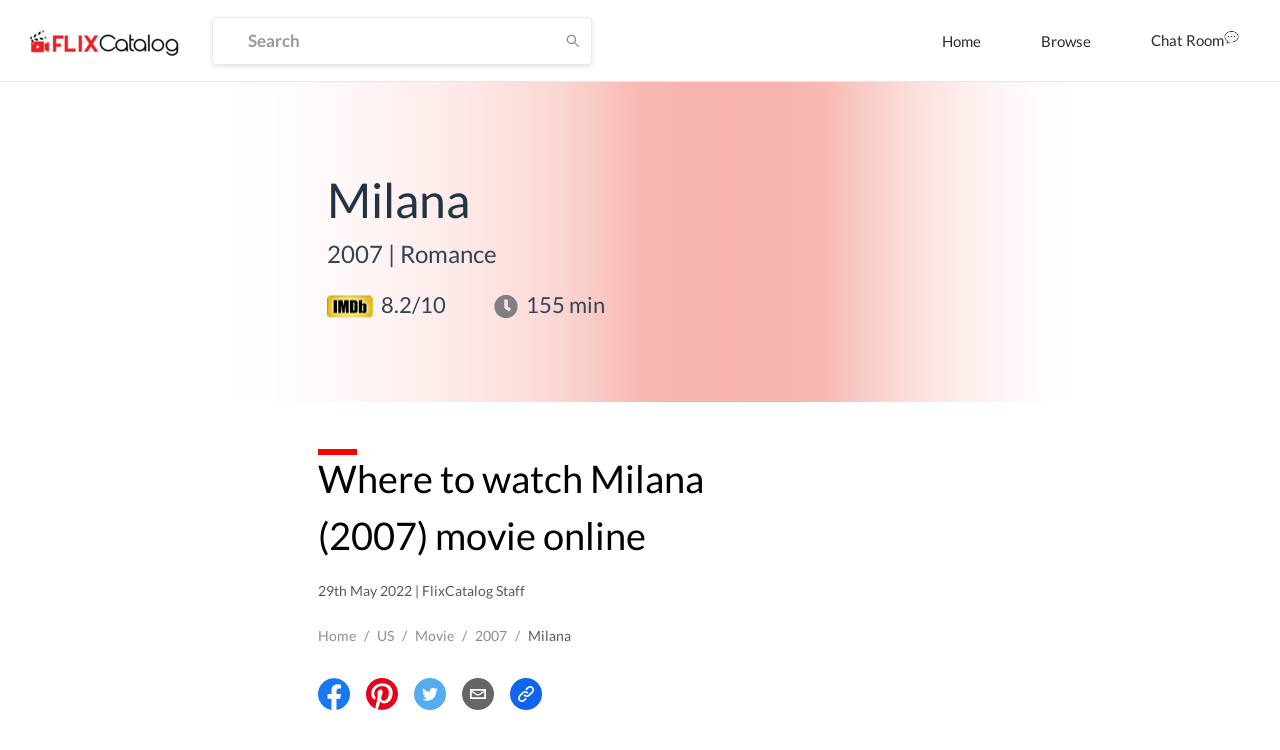

--- FILE ---
content_type: text/html; charset=utf-8
request_url: https://dp62wp976prt6.cloudfront.net/movie/milana-2007-watch-online-24b0c
body_size: 31297
content:
<!DOCTYPE html><html><head><meta name="theme-color" content="#EF584A"/><meta name="description" content=""/><meta name="keywords" content="Movies, Tv Shows, Neflix, Amazon Prime,Prime Video,Hotstar"/><link rel="icon" href="[data-uri]" type="image/png" sizes="16x16"/><link rel="preconnect" href="https://googleads.g.doubleclick.net"/><link rel="preconnect" href="https://image.tmdb.org"/><link rel="preconnect" href="https://ipapi.co"/><link rel="preconnect" href="https://pagead2.googlesyndication.com"/><link rel="preconnect" href="https://fonts.gstatic.com"/><link rel="preconnect" href="https://www.google-analytics.com"/><link rel="preconnect" href="https://tpc.googlesyndication.com"/><link rel="preconnect" href="https://adservice.google.co.in"/><link rel="preconnect" href="https://adservice.google.com"/><link rel="preconnect" href="https://www.googletagservices.com"/><script data-ad-client="ca-pub-9962434457549988" src="https://pagead2.googlesyndication.com/pagead/js/adsbygoogle.js" async=""></script><title>FlixCatalog | Milana (2007)</title><meta name="og:title" property="og:title" content="FlixCatalog | Milana (2007)"/><meta property="og:type" content="video.movie"/><meta property="og:url" content="https://dp62wp976prt6.cloudfront.net/movie/milana-2007-watch-online-24b0c"/><meta property="og:image" content="https://dp62wp976prt6.cloudfront.net/image/7ddffd23395eca422ab05336b9b07c7eb49a848a.png"/><meta property="og:description" content="Where to watch Milana (2007) movie online"/><meta property="og:site_name" content="FlixCatalog"/><meta charSet="UTF-8"/><meta name="viewport" content="width=device-width, initial-scale=1.0"/><meta name="description" content="Where to watch Milana (2007) movie online"/><meta name="twitter:card" content="summary"/><meta name="twitter:title" content="FlixCatalog | Milana (2007)"/><meta name="twitter:description" content="Where to watch Milana (2007) movie online"/><meta property="twitter:image" content="https://dp62wp976prt6.cloudfront.net/image/7ddffd23395eca422ab05336b9b07c7eb49a848a.png"/><meta property="twitter:image:alt" content="Milana (2007)"/><script type="application/ld+json">
          {
            &quot;@context&quot;: &quot;http://schema.org&quot;,
            &quot;@type&quot;: &quot;movie&quot;,
            &quot;url&quot;: &quot;https://flixcatalog.com/movie/milana-2007-watch-online-24b0c&quot;,
            &quot;name&quot;: &quot;Milana&quot;,
            &quot;image&quot;: &quot;https://dp62wp976prt6.cloudfront.net/image/7ddffd23395eca422ab05336b9b07c7eb49a848a.png&quot;,
            &quot;dateCreated&quot;: &quot;Sun May 29 2022 15:53:47 GMT+0000 (Coordinated Universal Time)&quot;,
            &quot;director&quot;: {
              &quot;@type&quot;: &quot;Person&quot;,
              &quot;name&quot;: &quot;undefined&quot;
            },
            &quot;review&quot;: {
              &quot;@type&quot;: &quot;Review&quot;,
              &quot;reviewBody&quot;: &quot; Milana is a Kannada film Directed by Prakash and Produced by Dushyant
&quot;
            },
            &quot;aggregateRating&quot;: {
              &quot;@type&quot;: &quot;AggregateRating&quot;,
              &quot;ratingValue&quot;: &quot;8.2&quot;,
              &quot;bestRating&quot;: &quot;10&quot;,
            }
          }
        </script><meta name="robots" content="index,follow"/><meta name="googlebot" content="index,follow"/><link rel="canonical" href="https://flixcatalog.com/movie/milana-2007-watch-online-24b0c"/><meta name="next-head-count" content="19"/><link rel="preload" href="https://dp62wp976prt6.cloudfront.net/_next/static/css/902efceb.3a87e5a8.chunk.css" as="style"/><link rel="stylesheet" href="https://dp62wp976prt6.cloudfront.net/_next/static/css/902efceb.3a87e5a8.chunk.css"/><link rel="preload" href="https://dp62wp976prt6.cloudfront.net/_next/static/css/14e8a9226077dfbc8b2d1752d6aabefb6ae05f1f.237cf030.chunk.css" as="style"/><link rel="stylesheet" href="https://dp62wp976prt6.cloudfront.net/_next/static/css/14e8a9226077dfbc8b2d1752d6aabefb6ae05f1f.237cf030.chunk.css"/><link rel="preload" href="https://dp62wp976prt6.cloudfront.net/_next/static/css/579edd1e994e166d6858437a2d406fdd733cf665.c8923111.chunk.css" as="style"/><link rel="stylesheet" href="https://dp62wp976prt6.cloudfront.net/_next/static/css/579edd1e994e166d6858437a2d406fdd733cf665.c8923111.chunk.css"/><link rel="preload" href="https://dp62wp976prt6.cloudfront.net/_next/static/css/9415ccbb1ec8384e0f9633e5a8ad99315294231d.331af516.chunk.css" as="style"/><link rel="stylesheet" href="https://dp62wp976prt6.cloudfront.net/_next/static/css/9415ccbb1ec8384e0f9633e5a8ad99315294231d.331af516.chunk.css"/><link rel="preload" href="https://dp62wp976prt6.cloudfront.net/_next/static/css/98993cac92136e8106c22c1d87b2e627ba77fb9d.2762d540.chunk.css" as="style"/><link rel="stylesheet" href="https://dp62wp976prt6.cloudfront.net/_next/static/css/98993cac92136e8106c22c1d87b2e627ba77fb9d.2762d540.chunk.css"/><link rel="preload" href="https://dp62wp976prt6.cloudfront.net/_next/static/css/5f28fdc3189c2696634aee903ed2ae98a29e249c.baba8a58.chunk.css" as="style"/><link rel="stylesheet" href="https://dp62wp976prt6.cloudfront.net/_next/static/css/5f28fdc3189c2696634aee903ed2ae98a29e249c.baba8a58.chunk.css"/><link rel="preload" href="https://dp62wp976prt6.cloudfront.net/_next/static/css/styles.12c853ff.chunk.css" as="style"/><link rel="stylesheet" href="https://dp62wp976prt6.cloudfront.net/_next/static/css/styles.12c853ff.chunk.css"/><link rel="preload" href="https://dp62wp976prt6.cloudfront.net/_next/static/css/074739feae42e82b11e5b65f3a6038d311432680.28dd95a8.chunk.css" as="style"/><link rel="stylesheet" href="https://dp62wp976prt6.cloudfront.net/_next/static/css/074739feae42e82b11e5b65f3a6038d311432680.28dd95a8.chunk.css"/><link rel="preload" href="https://dp62wp976prt6.cloudfront.net/_next/static/css/e8ba00350df5c78907a6ae4702a27192f8c5794c.b75fe3a4.chunk.css" as="style"/><link rel="stylesheet" href="https://dp62wp976prt6.cloudfront.net/_next/static/css/e8ba00350df5c78907a6ae4702a27192f8c5794c.b75fe3a4.chunk.css"/><link rel="preload" href="https://dp62wp976prt6.cloudfront.net/_next/static/8TvbApPlmLWQXRC7ej6Bi/pages/movie/%5Bslug%5D.js" as="script"/><link rel="preload" href="https://dp62wp976prt6.cloudfront.net/_next/static/8TvbApPlmLWQXRC7ej6Bi/pages/_app.js" as="script"/><link rel="preload" href="https://dp62wp976prt6.cloudfront.net/_next/static/chunks/82.4d1c3fabdf92058b86d3.js" as="script"/><link rel="preload" href="https://dp62wp976prt6.cloudfront.net/_next/static/chunks/4d3087828c858606e2033afd24a8f0c20c68cf6d.f1168b440d397f16d021.js" as="script"/><link rel="preload" href="https://dp62wp976prt6.cloudfront.net/_next/static/chunks/99ae85aea27b8f6679cb5e8be519a4647e6a709d.1c8316a6318331eaaccf.js" as="script"/><link rel="preload" href="https://dp62wp976prt6.cloudfront.net/_next/static/chunks/e5c9b040568ca5a7536accab9c407821ba9ac7d2.edf0417ea31a41d00dc8.js" as="script"/><link rel="preload" href="https://dp62wp976prt6.cloudfront.net/_next/static/chunks/074739feae42e82b11e5b65f3a6038d311432680.b7ad85bf6017e887ddbc.js" as="script"/><link rel="preload" href="https://dp62wp976prt6.cloudfront.net/_next/static/chunks/67.5a1257ac105cad6b9c12.js" as="script"/><link rel="preload" href="https://dp62wp976prt6.cloudfront.net/_next/static/chunks/74.f573720a156f3b23773b.js" as="script"/><link rel="preload" href="https://dp62wp976prt6.cloudfront.net/_next/static/chunks/styles.2d8e8d60a7e39ac7ac2a.js" as="script"/><link rel="preload" href="https://dp62wp976prt6.cloudfront.net/_next/static/chunks/37.2c44ea6b9395bc2f740c.js" as="script"/><link rel="preload" href="https://dp62wp976prt6.cloudfront.net/_next/static/chunks/73.5bc01fcebaa88a0ae20a.js" as="script"/><link rel="preload" href="https://dp62wp976prt6.cloudfront.net/_next/static/chunks/b67109a6e22160a282f7c6c9ac4a42533ff19e35.8679beda60f94ec71c16.js" as="script"/><link rel="preload" href="https://dp62wp976prt6.cloudfront.net/_next/static/chunks/68.8a1361c8c39f0d4385ec.js" as="script"/><link rel="preload" href="https://dp62wp976prt6.cloudfront.net/_next/static/runtime/webpack-255478b3ec68b9c1cb4e.js" as="script"/><link rel="preload" href="https://dp62wp976prt6.cloudfront.net/_next/static/chunks/framework.4e34e44a5a4a34e27a3d.js" as="script"/><link rel="preload" href="https://dp62wp976prt6.cloudfront.net/_next/static/chunks/a43c63d2.aa3bad90a67b9fc1cfaa.js" as="script"/><link rel="preload" href="https://dp62wp976prt6.cloudfront.net/_next/static/chunks/72585f70.758101d66d9adb724352.js" as="script"/><link rel="preload" href="https://dp62wp976prt6.cloudfront.net/_next/static/chunks/902efceb.88da019b72ca68e674f9.js" as="script"/><link rel="preload" href="https://dp62wp976prt6.cloudfront.net/_next/static/chunks/f2aa37744c2a3a763c75b1c727916cc05cf415c0.451cfe8addd97cdde569.js" as="script"/><link rel="preload" href="https://dp62wp976prt6.cloudfront.net/_next/static/chunks/11a4e443a9e2b3576bded6b734b759b72d68e57e.e0d83f0b02c0bf629307.js" as="script"/><link rel="preload" href="https://dp62wp976prt6.cloudfront.net/_next/static/chunks/0fca95e491717d6187b713b35578fe1b4f2501ba.22ec19491b2f8fba2f00.js" as="script"/><link rel="preload" href="https://dp62wp976prt6.cloudfront.net/_next/static/chunks/8848b12ce22a9971f4bc5a367a42fe725eb3b9e5.603b12a9ed882a363df4.js" as="script"/><link rel="preload" href="https://dp62wp976prt6.cloudfront.net/_next/static/chunks/14e8a9226077dfbc8b2d1752d6aabefb6ae05f1f.c2515f9d2a9aab289048.js" as="script"/><link rel="preload" href="https://dp62wp976prt6.cloudfront.net/_next/static/chunks/c0657c442b584030619ce6d2d49aa55d3416c51b.23821ba23618fdde5132.js" as="script"/><link rel="preload" href="https://dp62wp976prt6.cloudfront.net/_next/static/chunks/793fd25dbb53e8fd8acc052df5c1639d5c658945.7caf1d79578fa3f5a08f.js" as="script"/><link rel="preload" href="https://dp62wp976prt6.cloudfront.net/_next/static/chunks/579edd1e994e166d6858437a2d406fdd733cf665.be7b8159b7a02c1081e0.js" as="script"/><link rel="preload" href="https://dp62wp976prt6.cloudfront.net/_next/static/chunks/b67109a6e22160a282f7c6c9ac4a42533ff19e35.8679beda60f94ec71c16.js" as="script"/><link rel="preload" href="https://dp62wp976prt6.cloudfront.net/_next/static/chunks/a1f26442e93df81b6778fbe35301bf3254f5af2f.055f4556bb60f2fb39f6.js" as="script"/><link rel="preload" href="https://dp62wp976prt6.cloudfront.net/_next/static/chunks/aa3041c2d25f2913d66b7e0b9c6d7f7e3b91cb1c.abcc2f808794aaa0f47d.js" as="script"/><link rel="preload" href="https://dp62wp976prt6.cloudfront.net/_next/static/chunks/9415ccbb1ec8384e0f9633e5a8ad99315294231d.fd911519d877059897a0.js" as="script"/><link rel="preload" href="https://dp62wp976prt6.cloudfront.net/_next/static/chunks/1e5e7aa4cff0320b69a78f98fbc0ae7ce1f02e86.9b43da603eb838b9a862.js" as="script"/><link rel="preload" href="https://dp62wp976prt6.cloudfront.net/_next/static/chunks/98993cac92136e8106c22c1d87b2e627ba77fb9d.46d26e1ea130a4e12ca0.js" as="script"/><link rel="preload" href="https://dp62wp976prt6.cloudfront.net/_next/static/chunks/5f28fdc3189c2696634aee903ed2ae98a29e249c.4220ee11f3fd3fe01e6c.js" as="script"/><link rel="preload" href="https://dp62wp976prt6.cloudfront.net/_next/static/chunks/styles.2d8e8d60a7e39ac7ac2a.js" as="script"/><link rel="preload" href="https://dp62wp976prt6.cloudfront.net/_next/static/runtime/main-1c763050f4922b8b777d.js" as="script"/><link rel="preload" href="https://dp62wp976prt6.cloudfront.net/_next/static/chunks/a5b98ea2e564cec3f4fb71b6a4399ee8a7419e84.5dcd39dff39c3b5d1d8d.js" as="script"/><link rel="preload" href="https://dp62wp976prt6.cloudfront.net/_next/static/chunks/bff380faf0021816bc98193877ec590153e8adc0.decbb41ad05e1a6860e1.js" as="script"/><link rel="preload" href="https://dp62wp976prt6.cloudfront.net/_next/static/chunks/4eafec43d565df20fe93619de3871ec135f688c5.928d9e7a7d4a9604a75b.js" as="script"/><link rel="preload" href="https://dp62wp976prt6.cloudfront.net/_next/static/chunks/4d3087828c858606e2033afd24a8f0c20c68cf6d.f1168b440d397f16d021.js" as="script"/><link rel="preload" href="https://dp62wp976prt6.cloudfront.net/_next/static/chunks/074739feae42e82b11e5b65f3a6038d311432680.b7ad85bf6017e887ddbc.js" as="script"/><link rel="preload" href="https://dp62wp976prt6.cloudfront.net/_next/static/chunks/772509cc191430179a8be226481b494118ca2638.b70375c3d182289d2528.js" as="script"/><link rel="preload" href="https://dp62wp976prt6.cloudfront.net/_next/static/chunks/e8ba00350df5c78907a6ae4702a27192f8c5794c.b43f9f5676f829210838.js" as="script"/><style data-styled="daPSkl bnnyJy jNOyuj fYaDbH gIypRj kNdVHy fWcPpa dQeTf gxXnYG dudYYz jfINTf  bnehuG elkvUD cxZyrz llqJgA kNkhmw crdIlD" data-styled-version="4.4.1">
/* sc-component-id: sc-global-3871889325 */
@font-face{font-family:'Lato';font-style:italic;font-weight:300;font-display:swap;src:local('Lato Light Italic'),local('Lato-LightItalic'), url(https://fonts.gstatic.com/s/lato/v16/S6u_w4BMUTPHjxsI9w2_FQftx9897sxZ.woff2) format('woff2');unicode-range:U+0100-024F,U+0259,U+1E00-1EFF,U+2020,U+20A0-20AB, U+20AD-20CF,U+2113,U+2C60-2C7F,U+A720-A7FF;} @font-face{font-family:'Lato';font-style:italic;font-weight:300;font-display:swap;src:local('Lato Light Italic'),local('Lato-LightItalic'), url(https://fonts.gstatic.com/s/lato/v16/S6u_w4BMUTPHjxsI9w2_Gwftx9897g.woff2) format('woff2');unicode-range:U+0000-00FF,U+0131,U+0152-0153,U+02BB-02BC,U+02C6,U+02DA, U+02DC,U+2000-206F,U+2074,U+20AC,U+2122,U+2191,U+2193,U+2212,U+2215, U+FEFF,U+FFFD;} @font-face{font-family:'Lato';font-style:italic;font-weight:400;font-display:swap;src:local('Lato Italic'),local('Lato-Italic'), url(https://fonts.gstatic.com/s/lato/v16/S6u8w4BMUTPHjxsAUi-qNiXg7eU0.woff2) format('woff2');unicode-range:U+0100-024F,U+0259,U+1E00-1EFF,U+2020,U+20A0-20AB, U+20AD-20CF,U+2113,U+2C60-2C7F,U+A720-A7FF;} @font-face{font-family:'Lato';font-style:italic;font-weight:400;font-display:swap;src:local('Lato Italic'),local('Lato-Italic'), url(https://fonts.gstatic.com/s/lato/v16/S6u8w4BMUTPHjxsAXC-qNiXg7Q.woff2) format('woff2');unicode-range:U+0000-00FF,U+0131,U+0152-0153,U+02BB-02BC,U+02C6,U+02DA, U+02DC,U+2000-206F,U+2074,U+20AC,U+2122,U+2191,U+2193,U+2212,U+2215, U+FEFF,U+FFFD;} @font-face{font-family:'Lato';font-style:italic;font-weight:700;font-display:swap;src:local('Lato Bold Italic'),local('Lato-BoldItalic'), url(https://fonts.gstatic.com/s/lato/v16/S6u_w4BMUTPHjxsI5wq_FQftx9897sxZ.woff2) format('woff2');unicode-range:U+0100-024F,U+0259,U+1E00-1EFF,U+2020,U+20A0-20AB, U+20AD-20CF,U+2113,U+2C60-2C7F,U+A720-A7FF;} @font-face{font-family:'Lato';font-style:italic;font-weight:700;font-display:swap;src:local('Lato Bold Italic'),local('Lato-BoldItalic'), url(https://fonts.gstatic.com/s/lato/v16/S6u_w4BMUTPHjxsI5wq_Gwftx9897g.woff2) format('woff2');unicode-range:U+0000-00FF,U+0131,U+0152-0153,U+02BB-02BC,U+02C6,U+02DA, U+02DC,U+2000-206F,U+2074,U+20AC,U+2122,U+2191,U+2193,U+2212,U+2215, U+FEFF,U+FFFD;} @font-face{font-family:'Lato';font-style:italic;font-weight:900;font-display:swap;src:local('Lato Black Italic'),local('Lato-BlackItalic'), url(https://fonts.gstatic.com/s/lato/v16/S6u_w4BMUTPHjxsI3wi_FQftx9897sxZ.woff2) format('woff2');unicode-range:U+0100-024F,U+0259,U+1E00-1EFF,U+2020,U+20A0-20AB, U+20AD-20CF,U+2113,U+2C60-2C7F,U+A720-A7FF;} @font-face{font-family:'Lato';font-style:italic;font-weight:900;font-display:swap;src:local('Lato Black Italic'),local('Lato-BlackItalic'), url(https://fonts.gstatic.com/s/lato/v16/S6u_w4BMUTPHjxsI3wi_Gwftx9897g.woff2) format('woff2');unicode-range:U+0000-00FF,U+0131,U+0152-0153,U+02BB-02BC,U+02C6,U+02DA, U+02DC,U+2000-206F,U+2074,U+20AC,U+2122,U+2191,U+2193,U+2212,U+2215, U+FEFF,U+FFFD;} @font-face{font-family:'Lato';font-style:normal;font-weight:300;font-display:swap;src:local('Lato Light'),local('Lato-Light'), url(https://fonts.gstatic.com/s/lato/v16/S6u9w4BMUTPHh7USSwaPGQ3q5d0N7w.woff2) format('woff2');unicode-range:U+0100-024F,U+0259,U+1E00-1EFF,U+2020,U+20A0-20AB, U+20AD-20CF,U+2113,U+2C60-2C7F,U+A720-A7FF;} @font-face{font-family:'Lato';font-style:normal;font-weight:300;font-display:swap;src:local('Lato Light'),local('Lato-Light'), url(https://fonts.gstatic.com/s/lato/v16/S6u9w4BMUTPHh7USSwiPGQ3q5d0.woff2) format('woff2');unicode-range:U+0000-00FF,U+0131,U+0152-0153,U+02BB-02BC,U+02C6,U+02DA, U+02DC,U+2000-206F,U+2074,U+20AC,U+2122,U+2191,U+2193,U+2212,U+2215, U+FEFF,U+FFFD;} @font-face{font-family:'Lato';font-style:normal;font-weight:400;font-display:swap;src:local('Lato Regular'),local('Lato-Regular'), url(https://fonts.gstatic.com/s/lato/v16/S6uyw4BMUTPHjxAwXiWtFCfQ7A.woff2) format('woff2');unicode-range:U+0100-024F,U+0259,U+1E00-1EFF,U+2020,U+20A0-20AB, U+20AD-20CF,U+2113,U+2C60-2C7F,U+A720-A7FF;} @font-face{font-family:'Lato';font-style:normal;font-weight:400;font-display:swap;src:local('Lato Regular'),local('Lato-Regular'), url(https://fonts.gstatic.com/s/lato/v16/S6uyw4BMUTPHjx4wXiWtFCc.woff2) format('woff2');unicode-range:U+0000-00FF,U+0131,U+0152-0153,U+02BB-02BC,U+02C6,U+02DA, U+02DC,U+2000-206F,U+2074,U+20AC,U+2122,U+2191,U+2193,U+2212,U+2215, U+FEFF,U+FFFD;} @font-face{font-family:'Lato';font-style:normal;font-weight:700;font-display:swap;src:local('Lato Bold'),local('Lato-Bold'), url(https://fonts.gstatic.com/s/lato/v16/S6u9w4BMUTPHh6UVSwaPGQ3q5d0N7w.woff2) format('woff2');unicode-range:U+0100-024F,U+0259,U+1E00-1EFF,U+2020,U+20A0-20AB, U+20AD-20CF,U+2113,U+2C60-2C7F,U+A720-A7FF;} @font-face{font-family:'Lato';font-style:normal;font-weight:700;font-display:swap;src:local('Lato Bold'),local('Lato-Bold'), url(https://fonts.gstatic.com/s/lato/v16/S6u9w4BMUTPHh6UVSwiPGQ3q5d0.woff2) format('woff2');unicode-range:U+0000-00FF,U+0131,U+0152-0153,U+02BB-02BC,U+02C6,U+02DA, U+02DC,U+2000-206F,U+2074,U+20AC,U+2122,U+2191,U+2193,U+2212,U+2215, U+FEFF,U+FFFD;} @font-face{font-family:'Lato';font-style:normal;font-weight:900;font-display:swap;src:local('Lato Black'),local('Lato-Black'), url(https://fonts.gstatic.com/s/lato/v16/S6u9w4BMUTPHh50XSwaPGQ3q5d0N7w.woff2) format('woff2');unicode-range:U+0100-024F,U+0259,U+1E00-1EFF,U+2020,U+20A0-20AB, U+20AD-20CF,U+2113,U+2C60-2C7F,U+A720-A7FF;} @font-face{font-family:'Lato';font-style:normal;font-weight:900;font-display:swap;src:local('Lato Black'),local('Lato-Black'), url(https://fonts.gstatic.com/s/lato/v16/S6u9w4BMUTPHh50XSwiPGQ3q5d0.woff2) format('woff2');unicode-range:U+0000-00FF,U+0131,U+0152-0153,U+02BB-02BC,U+02C6,U+02DA, U+02DC,U+2000-206F,U+2074,U+20AC,U+2122,U+2191,U+2193,U+2212,U+2215, U+FEFF,U+FFFD;} *{box-sizing:inherit;-webkit-font-smoothing:antialiased;-moz-osx-font-smoothing:grayscale;} *::before,*::after{box-sizing:inherit;} ::-webkit-scrollbar{width:6px;height :3px;} ::-webkit-scrollbar-track{background:transparent;} ::-webkit-scrollbar-thumb{background:#EF584A;} ::selection{background:#EF584A;color:#ffffff;} html{box-sizing:border-box;-ms-overflow-style:scrollbar;} html,html a,h1,h2,h3,h4,h5,h6,a,p,li,dl,th,dt,input,textarea,span,div{font-family:'Lato',sans-serif;-webkit-font-smoothing:antialiased;-moz-osx-font-smoothing:grayscale;text-shadow:1px 1px 1px rgba(0,0,0,0.004);-webkit-tap-highlight-color:rgba(0,0,0,0);-webkit-tap-highlight-color:transparent;} body{margin:0;padding:0;overflow-x:hidden;font-family:'Lato',sans-serif;-webkit-tap-highlight-color:transparent;} ul{margin:0;padding:0;} li{list-style-type:none;} a:hover{color :#EF584A;-webkit-text-decoration:none;text-decoration:none;} img{max-width:100%;height:auto;} .{max-height :350px;} #root > .ant-layout,#__next > .ant-layout{min-height:100vh;overflow:hidden;background-color:#ffffff;} #root > .ant-layout .hotel-submission-form .ant-progress-outer,#__next > .ant-layout .hotel-submission-form .ant-progress-outer{position:fixed;z-index:9;left:0;top:auto;} #root > .ant-layout .hotel-submission-form .gm-style > input[type="text"],#__next > .ant-layout .hotel-submission-form .gm-style > input[type="text"]{left:9px !important;top:46px !important;text-overflow:ellipsis;overflow:hidden;white-space:nowrap;} #root > .ant-layout .hotel-submission-form .hotel-form-location .ant-card-head-title,#__next > .ant-layout .hotel-submission-form .hotel-form-location .ant-card-head-title{font-size:15px;line-height:18px;font-weight:700;color:#2C2C2C;} #root > .ant-layout .hotel-submission-form .hotel-form-location .ant-card-body p,#__next > .ant-layout .hotel-submission-form .hotel-form-location .ant-card-body p{display:-webkit-box;display:-webkit-flex;display:-ms-flexbox;display:flex;color:#777777;-webkit-box-pack:start;-webkit-justify-content:flex-start;-ms-flex-pack:start;justify-content:flex-start;} #root > .ant-layout .hotel-submission-form .hotel-form-location .ant-card-body p strong,#__next > .ant-layout .hotel-submission-form .hotel-form-location .ant-card-body p strong{color:#2C2C2C;width:30%;} .ant-spin{color :#EF584A;} .ant-spin-dot-item{background-color:#EF584A;} .ant-spin-text{color :#EF584A;} .ant-modal-title{font-size :20px;font-weight:700;} .ant-modal-body .ant-input{font-size:17px;font-weight:700;color:#2C2C2C;border-radius:4px;border:1px solid #EBEBEB;box-shadow:0 2px 4px rgba(0,0,0,0.1);background-color:#ffffff;height:48px;min-width:335px;overflow:hidden;text-overflow:ellipsis;white-space:nowrap;-webkit-transition:all 0.3s ease;transition:all 0.3s ease;} @media only screen and (max-width:1200px){.ant-modal-body .ant-input{min-width:270px;}} @media only screen and (max-width:480px){.ant-modal-body .ant-input{min-width:calc(100% - 50px);}} .ant-modal-body .ant-input:hover{border-color :#EF584A;} .ant-modal-body .ant-checkbox-group{display:-webkit-box;display:-webkit-flex;display:-ms-flexbox;display:flex;-webkit-flex-direction:row;-ms-flex-direction:row;flex-direction:row;-webkit-flex-wrap:wrap;-ms-flex-wrap:wrap;flex-wrap:wrap;} .ant-modal-body .ant-checkbox-group .ant-checkbox-group-item{min-width :105px;} .ant-modal-body .ant-checkbox-group .ant-checkbox-group-item .ant-checkbox .ant-checkbox-inner{border-color:#909090;} .ant-modal-body .ant-checkbox-group .ant-checkbox-group-item .ant-checkbox .ant-checkbox-input{max-width:50px;} .ant-modal-body .ant-checkbox-group .ant-checkbox-group-item .ant-checkbox.ant-checkbox-checked .ant-checkbox-inner{border-color:#EF584A;background-color:#EF584A;} .ant-modal-body .ant-checkbox-group .ant-checkbox-group-item .ant-checkbox.ant-checkbox-checked::after{display:none;} .ant-modal-body .ant-checkbox-group .ant-checkbox-group-item span{color:#2C2C2C;font-size:15px;} .ant-modal-body .ant-checkbox-group .ant-checkbox-group-item:hover .ant-checkbox .ant-checkbox-inner{border-color:#EF584A;} .isHeaderSticky .sticky-inner-wrapper .navbar.is_transparent{background-color:#ffffff;box-shadow:0 0 20px rgba(0,0,0,0.1);} .isHeaderSticky .sticky-inner-wrapper .navbar.is_transparent .ant-menu li a{color:#2C2C2C;} .isHeaderSticky .sticky-inner-wrapper .navbar.is_transparent .ant-menu li a.active{border-bottom:3px solid #EF584A;} .isHeaderSticky .sticky-inner-wrapper .navbar.is_transparent .auth_menu .ant-menu li:last-child a{color:#ffffff;} .isHeaderSticky .sticky-inner-wrapper nav.transparent{background-color:#ffffff;box-shadow:0 0 20px rgba(0,0,0,0.1);} .isHeaderSticky .sticky-inner-wrapper nav.transparent .hamburg-btn > span{background-color:#2C2C2C;} .ant-popover.profile_menu{z-index:9999;} .ant-popover .ant-popover-content .ant-popover-inner .ant-popover-inner-content ul.ant-menu{border:0;} .ant-popover .ant-popover-content .ant-popover-inner .ant-popover-inner-content ul.ant-menu.account_menu li{color:#2C2C2C;font-size:15px;line-height:18px;font-weight:400;height:auto;-webkit-transition:color 0.2s ease-in-out;transition:color 0.2s ease-in-out;} .ant-popover .ant-popover-content .ant-popover-inner .ant-popover-inner-content ul.ant-menu.account_menu li.ant-menu-item-selected,.ant-popover .ant-popover-content .ant-popover-inner .ant-popover-inner-content ul.ant-menu.account_menu li.ant-menu-item-active{background-color:transparent;} .ant-popover .ant-popover-content .ant-popover-inner .ant-popover-inner-content ul.ant-menu.account_menu li a{padding:8px 0;color:#2C2C2C;-webkit-transition:color 0.2s ease-in-out;transition:color 0.2s ease-in-out;} .ant-popover .ant-popover-content .ant-popover-inner .ant-popover-inner-content ul.ant-menu.account_menu li a:hover{color:#EF584A;} .ant-popover .ant-popover-content .ant-popover-inner .ant-popover-inner-content ul.ant-menu.account_menu li a.active{font-weight:700;color:#EF584A;} .ant-popover .ant-popover-content .ant-popover-inner .ant-popover-inner-content ul.ant-menu.account_menu li button{padding:0;border:0;cursor:pointer;padding:8px 0;background-color:transparent;-webkit-transition:color 0.2s ease-in-out;transition:color 0.2s ease-in-out;} .ant-popover .ant-popover-content .ant-popover-inner .ant-popover-inner-content ul.ant-menu.account_menu li button:hover{color:#EF584A;} .ant-popover .ant-popover-content .ant-popover-inner .ant-popover-inner-content ul.ant-menu.account_menu li button:focus{outline:none;} .DateRangePicker .DateRangePickerInput .DateRangePicker_picker .DayPicker_weekHeader .DayPicker_weekHeader_ul .DayPicker_weekHeader_li{color:#2C2C2C;} .DateRangePicker .DateRangePickerInput .DateRangePicker_picker .DayPicker_weekHeader .DayPicker_weekHeader_ul .DayPicker_weekHeader_li small{font-size:13px;} .DateRangePicker .DateRangePickerInput .DateRangePicker_picker .DayPicker_focusRegion .CalendarMonthGrid .CalendarMonth .CalendarMonth_caption{font-size:16px;color:#2C2C2C;} .DateRangePicker .DateRangePickerInput .DateRangePicker_picker .DayPickerNavigation .DayPickerNavigation_button:focus{outline:none;} .DateRangePicker .DateRangePickerInput .DateRangePicker_picker .DayPickerKeyboardShortcuts_buttonReset:focus{outline:none;} .ant-tooltip{font-size:13px;font-weight:700;} .ant-tooltip.ant-tooltip-placement-top .ant-tooltip-arrow{border-top-color:#EF584A;} .ant-tooltip .ant-tooltip-inner{box-shadow:none;text-align:center;border-radius:4px;min-height:26px;padding:7px 10px;background-color :#333333;} .ant-select-dropdown .ant-select-dropdown-menu .ant-select-dropdown-menu-item{padding:12px 12px;line-height:1;} .ant-select-dropdown .ant-select-dropdown-menu .ant-select-dropdown-menu-item.ant-select-dropdown-menu-item-active{background-color:rgba(0,132,137,0.1);} .view_with__popup.room_guest__component.active{min-height:54px;} .view_with__popup.room_guest__component.alt .popup_container #popup > div > div{padding:0;} .view_with__popup.room_guest__component.alt.active{min-height:inherit;} .ant-dropdown.social_share_menu{z-index:9999 !important;} .ant-dropdown.social_share_menu .ant-menu{padding:7px 0;min-width:150px;border:0;border-radius:4px;box-shadow:0 2px 8px rgba(0,0,0,0.15);} .ant-dropdown.social_share_menu .ant-menu .ant-menu-item{margin:0;padding:0;height:inherit;line-height:inherit;} .ant-dropdown.social_share_menu .ant-menu .ant-menu-item > div{padding:15px 20px;color:#2C2C2C;} .ant-dropdown.social_share_menu .ant-menu .ant-menu-item > div svg{margin-right:8px;} .ant-dropdown.social_share_menu .ant-menu .ant-menu-item:hover{background-color:#F7F7F7;} .ant-drawer,.ant-modal-mask,.ant-modal-wrap{z-index:99999 !important;} .ant-drawer.filter_drawer{pointer-events:none;} .ant-drawer.filter_drawer .ant-drawer-mask{display:none;} .ant-drawer.filter_drawer.ant-drawer-bottom.ant-drawer-open .ant-drawer-content-wrapper{box-shadow:none;} .ant-drawer.filter_drawer .ant-drawer-content-wrapper{height:calc(100vh - 152px) !important;pointer-events:all;} .ant-drawer.filter_drawer .ant-drawer-content-wrapper .ant-drawer-wrapper-body{height:100%;} .ant-drawer.filter_drawer .ant-drawer-content-wrapper .ant-drawer-wrapper-body .ant-drawer-body{height:100%;padding-top:0;overflow:hidden;} .ant-modal-wrap .ant-modal-content{box-shadow:0 1px 10px rgba(0,0,0,0.16);} .ant-modal-wrap.review_modal .ant-modal{max-width:1170px;box-sizing:border-box;} @media only screen and (max-width:1260px){.ant-modal-wrap.review_modal .ant-modal{padding-left:30px;padding-right:30px;}} @media only screen and (max-width:767px){.ant-modal-wrap.review_modal .ant-modal{top:0;padding:0;margin-top:0;margin-bottom:0;}} .ant-modal-wrap.review_modal .ant-modal .ant-modal-body{padding-left:60px;padding-right:60px;padding-bottom:60px;padding-top:30px;} @media only screen and (max-width:1260px){.ant-modal-wrap.review_modal .ant-modal .ant-modal-body{padding:40px 30px;}} .ant-modal-wrap.review_modal .image_uploader{display:-webkit-box;display:-webkit-flex;display:-ms-flexbox;display:flex;-webkit-flex-direction:row-reverse;-ms-flex-direction:row-reverse;flex-direction:row-reverse;-webkit-box-pack:end;-webkit-justify-content:flex-end;-ms-flex-pack:end;justify-content:flex-end;} @media only screen and (max-width:667px){.ant-modal-wrap.review_modal .image_uploader{-webkit-flex-wrap:wrap;-ms-flex-wrap:wrap;flex-wrap:wrap;}} @media only screen and (max-width:667px){.ant-modal-wrap.review_modal .image_uploader .ant-upload{margin-bottom:10px;}} .ant-modal-wrap.review_modal .image_uploader .ant-upload.ant-upload-drag{border:0;border-radius:0;background:transparent;} .ant-modal-wrap.review_modal .image_uploader .ant-upload.ant-upload-drag .ant-upload{padding:0;display:block;width:auto;height:auto;} .ant-modal-wrap.review_modal .image_uploader .ant-upload.ant-upload-drag-hover .image-drag-area{border-color:#48bdc1;} .ant-modal-wrap.review_modal .image_uploader .ant-upload-list{float:none;display:-webkit-box;display:-webkit-flex;display:-ms-flexbox;display:flex;} .ant-modal-wrap.review_modal .image_uploader .ant-upload-list .ant-upload-list-item{width:125px;height:125px;border-radius:3px;} .ant-modal-wrap.review_modal .image_uploader .ant-upload-drag-container{display:block;} .gm-style-iw-c{box-shadow:none !important;} .gm-style-iw{padding:0 !important;border-radius:3px !important;width:270px !important;z-index:1;} .gm-style-iw .gm-style-iw-d{overflow-y:auto !important;overflow-x:hidden !important;max-width:100% !important;} .gm-style-iw .info_window_card{width:270px;margin-bottom:0;} .gm-style-iw .info_window_card > div > img{width:100%;height:190px;object-fit:cover;border-bottom-left-radius:0;border-bottom-right-radius:0;} .gm-style-iw .info_window_card .content_wrapper{padding:10px 15px 20px;} .gm-style-iw button[title="Close"].gm-ui-hover-effect{width:26px !important;height:26px !important;padding:6px !important;border-radius:50%;margin:0 !important;top:14px !important;right:11px !important;opacity:1;-webkit-align-items:center;-webkit-box-align:center;-ms-flex-align:center;align-items:center;display:-webkit-inline-box !important;display:-webkit-inline-flex !important;display:-ms-inline-flexbox !important;display:inline-flex !important;background-color:#ffffff !important;box-shadow:0 3px 6px rgba(0,0,0,0.16);} .gm-style-iw button[title="Close"].gm-ui-hover-effect > img{margin:0 !important;} .ant-modal-wrap.image_gallery_modal .ant-modal{top:50px;} .ant-modal-wrap.image_gallery_modal .ant-modal .ant-modal-content{box-shadow:none;padding:0 30px;background:transparent;} @media only screen and (max-width:480px){.ant-modal-wrap.image_gallery_modal .ant-modal .ant-modal-content{padding:0 20px;}} .ant-modal-wrap.image_gallery_modal .ant-modal .ant-modal-content .ant-modal-body{max-width:1170px;padding:0;margin:0 auto;} @media only screen and (max-width:1440px){.ant-modal-wrap.image_gallery_modal .ant-modal .ant-modal-content .ant-modal-body{position:relative;}} .ant-modal-wrap.image_gallery_modal .ant-modal .image_gallery_close{background:transparent;border:0;width:60px;height:60px;position:absolute;top:-20px;right:40px;} .ant-modal-wrap.image_gallery_modal .ant-modal .image_gallery_close:focus,.ant-modal-wrap.image_gallery_modal .ant-modal .image_gallery_close:hover{outline:none;} @media only screen and (max-width:1440px){.ant-modal-wrap.image_gallery_modal .ant-modal .image_gallery_close{top:0;right:0;}.ant-modal-wrap.image_gallery_modal .ant-modal .image_gallery_close svg path{opacity:0.8;fill:#ffffff;-webkit-transition:all 0.3s ease;transition:all 0.3s ease;}.ant-modal-wrap.image_gallery_modal .ant-modal .image_gallery_close:hover svg path{opacity:1;}} .quantity button.btn svg{fill:#EF584A;} .quantity input[type="number"],.quantity input[type="number"].qnt-input{color:#2C2C2C;} .mobile-header.ant-drawer{z-index:10000;} .mobile-header .ant-drawer-body{padding:0;} .mobile-header .ant-drawer-body .auth-menu{border:0;display:-webkit-box;display:-webkit-flex;display:-ms-flexbox;display:flex;margin:0 0 30px;padding:25px 20px;-webkit-align-items:center;-webkit-box-align:center;-ms-flex-align:center;align-items:center;background-color:#F7F7F7;} .mobile-header .ant-drawer-body .auth-menu li{height:auto;line-height:1;padding:0;margin:0;} .mobile-header .ant-drawer-body .auth-menu li.ant-menu-item-selected,.mobile-header .ant-drawer-body .auth-menu li.ant-menu-item-active{background-color:transparent;} .mobile-header .ant-drawer-body .auth-menu li a{display:-webkit-inline-box;display:-webkit-inline-flex;display:-ms-inline-flexbox;display:inline-flex;-webkit-align-items:center;-webkit-box-align:center;-ms-flex-align:center;align-items:center;-webkit-box-pack:center;-webkit-justify-content:center;-ms-flex-pack:center;justify-content:center;padding:12px 15px;border-radius:3px;font-size:15px;font-weight:700;color:#2C2C2C;} .mobile-header .ant-drawer-body .auth-menu li:last-child a{color:#ffffff;background-color:#EF584A;-webkit-transition:opacity 0.2s ease;transition:opacity 0.2s ease;} .mobile-header .ant-drawer-body .auth-menu li:last-child a:hover{opacity:0.9;} .mobile-header .ant-drawer-body .main-menu{border:0;padding-top:30px;} .mobile-header .ant-drawer-body .main-menu li{padding:0;} .mobile-header .ant-drawer-body .main-menu li.ant-menu-item-selected,.mobile-header .ant-drawer-body .main-menu li.ant-menu-item-active{background-color:transparent;} .mobile-header .ant-drawer-body .main-menu li a{font-size:15px;padding:0 31px;border-left:4px solid transparent;color:#2C2C2C;} .mobile-header .ant-drawer-body .main-menu li a.active{font-weight:700;border-color:#EF584A;color:#EF584A;} .mobile-header .ant-drawer-body .main-menu li button{display:block;text-align:left;width:100%;border:0;padding:0 32px;cursor:pointer;background-color:transparent;color:#2C2C2C;-webkit-transition:color 0.3s cubic-bezier(0.645,0.045,0.355,1);transition:color 0.3s cubic-bezier(0.645,0.045,0.355,1);} .mobile-header .ant-drawer-body .main-menu li button:hover{color:#EF584A;} .mobile-header .ant-drawer-body .main-menu li buttonfocus{outline:0;} .mobile-header .ant-drawer-body .main-menu li:hover a{color:#EF584A;} .pac-container{border:0;z-index:99999;padding:5px 0;margin-top:0;border-radius:3px;box-shadow:0 15px 46px -10px rgba(26,26,29,0.3);} @media only screen and (max-width:991px){.pac-container{margin-top:0;}} .pac-container::after{display:none;} .pac-container .pac-item{border-top:0;line-height:30px;padding:10px 14px;cursor:pointer;font-size:13px;color:#909090;} .pac-container .pac-item .pac-icon{margin-top:6px;} .pac-container .pac-item .pac-item-query{font-size:15px;font-weight:600;color:#2C2C2C;} .pac-container .pac-item .pac-item-query .pac-matched{font-weight:700;color:#000000;} .pac-container .pac-item:hover{background-color:#F7F7F7;} .reservation_modal .ant-modal{width:100% !important;max-width:450px;padding:0 15px;} .reservation_modal .ant-modal-content{box-shadow:none;} .reservation_modal .ant-modal-content .ant-modal-body{padding:0;position:relative;} .reservation_modal .ant-modal-content .ant-modal-body .reservation_sidebar{box-shadow:0 1px 10px rgba(0,0,0,0.16);} .reservation_modal .ant-modal-content .ant-modal-body .reservation_sidebar header{padding-top:50px;padding-bottom:20px;border-color:#EBEBEB;} @media only screen and (max-width:375px){.reservation_modal .ant-modal-content .ant-modal-body .reservation_sidebar header{padding-top:30px;}} .reservation_modal .ant-modal-content .ant-modal-body .reservation_sidebar .DateInput__small{width:112px;} .reservation_modal .ant-modal-content .ant-modal-body .reservation_sidebar input,.reservation_modal .ant-modal-content .ant-modal-body .reservation_sidebar .DateRangePickerInput{padding:0 9px;} .reservation_modal .ant-modal-content .ant-modal-body .reservation_sidebar footer{border-color:#EBEBEB;} .reservation_modal .ant-modal-content .ant-modal-body > button.close{border:0;padding:0;top:15px;right:15px;height:auto;line-height:1;position:absolute;font-size:32px;background-color:transparent;color:#909090;-webkit-transition:all 0.3s ease;transition:all 0.3s ease;} @media only screen and (max-width:375px){.reservation_modal .ant-modal-content .ant-modal-body > button.close{top:10px;right:10px;font-size:25px;}} .reservation_modal .ant-modal-content .ant-modal-body > button.close:hover,.reservation_modal .ant-modal-content .ant-modal-body > button.close:focus{outline:none;color:#2C2C2C;} .reservation_modal .ant-modal-content .ant-modal-body > button.close::after{display:none;} .reservation_sidebar{padding:0 !important;background-color:#ffffff;} .reservation_sidebar header{padding-bottom:27px;margin-bottom:29px;padding:25px 30px 26px 30px;border-bottom:1px solid #EBEBEB;} @media only screen and (max-width:375px){.reservation_sidebar header{padding:25px 15px 26px 15px;}} .reservation_sidebar header a:hover{color:#31b8bd;} .reservation_sidebar p{color:#2C2C2C;font-size:15px;font-weight:400;} .reservation_sidebar p a{color:#EF584A;font-weight:700;} .reservation_sidebar p a:hover,.reservation_sidebar p a:focus{outline:0;color:#EF584Ad1;-webkit-text-decoration:underline;text-decoration:underline;} .reservation_sidebar footer{padding:25px 30px 28px 30px;margin-top:29px;border-top:1px solid #EBEBEB;} @media only screen and (max-width:375px){.reservation_sidebar footer{padding:20px 15px 25px 15px;}} .reservation_sidebar footer p{margin-bottom:0;}
/* sc-component-id: Logostyle__LogoArea-sc-1wxz4q2-0 */
.fYaDbH h3{color:#EF584A;text-transform:capitalize;font-size:22px;font-weight:700;}
/* sc-component-id: Headerstyle__HeaderWrapper-sc-1ty0ro0-0 */
.daPSkl{width:100%;} @media only screen and (max-width:991px){.daPSkl .transparent .navbar_search{display:none;}}
/* sc-component-id: Headerstyle__MobileNavbar-sc-1ty0ro0-1 */
.dudYYz{display:none;padding:0 25px;-webkit-align-items:center;-webkit-box-align:center;-ms-flex-align:center;align-items:center;-webkit-box-pack:justify;-webkit-justify-content:space-between;-ms-flex-pack:justify;justify-content:space-between;min-height:82px;width:100%;} @media only screen and (max-width:990px){.dudYYz{display:-webkit-box;display:-webkit-flex;display:-ms-flexbox;display:flex;}} .dudYYz a:hover{color:#EF584A;} .dudYYz.default{border-bottom:1px solid #E6E6E6;background-color:#ffffff;} .dudYYz .hamburg-btn{border:0;padding:0;width:auto;height:auto;background-color:transparent;} .dudYYz .hamburg-btn > span{display:block;width:20px;height:2px;margin:4px 0;border-radius:5px;background-color:#2C2C2C;-webkit-transition:all 0.3s ease;transition:all 0.3s ease;} .dudYYz .hamburg-btn:hover,.dudYYz .hamburg-btn.active{background-color:transparent;} .dudYYz .hamburg-btn:hover > span,.dudYYz .hamburg-btn.active > span{width:23px;background-color:#EF584A;} .dudYYz .hamburg-btn::after{display:none;} .dudYYz.transparent{position:fixed;z-index:9999;} .dudYYz.transparent .hamburg-btn > span{background-color:#2C2C2C;}
/* sc-component-id: Headerstyle__LogoArea-sc-1ty0ro0-2 */
.jfINTf{display:-webkit-box;display:-webkit-flex;display:-ms-flexbox;display:flex;-webkit-align-items:center;-webkit-box-align:center;-ms-flex-align:center;align-items:center;margin:auto;} .jfINTf > a{-webkit-flex-shrink:0;-ms-flex-negative:0;flex-shrink:0;margin-right:27px;} @media only screen and (max-width:480px){.jfINTf > a{margin-right:20px;}} @media only screen and (max-width:380px){.jfINTf > a{margin-right:10px;}} .jfINTf > a img{height:28px;max-width:inherit;}
/* sc-component-id: Headerstyle__NavbarSearchWrapper-sc-1ty0ro0-7 */
.gIypRj{display:-webkit-box;display:-webkit-flex;display:-ms-flexbox;display:flex;-webkit-align-items:center;-webkit-box-align:center;-ms-flex-align:center;align-items:center;position:relative;} @media only screen and (max-width:480px){.gIypRj{padding-right:25px;box-sizing:border-box;}} @media only screen and (max-width:375px){.gIypRj{padding-left:15px;}} @media only screen and (max-width:325px){.gIypRj{padding-left:5px;}} .gIypRj #mobile_search{font-size:17px;font-weight:700;padding-left:35px;padding-right:30px;color:#2C2C2C;border-radius:4px;border-color:#ef584a;border:1px solid #EBEBEB;box-shadow:0 2px 4px rgba(0,0,0,0.1);background-color:#ffffff;height:48px;min-width:380px;overflow:hidden;text-overflow:ellipsis;white-space:nowrap;-webkit-transition:all 0.3s ease;transition:all 0.3s ease;} @media only screen and (max-width:1200px){.gIypRj #mobile_search{min-width:320px;}} @media only screen and (max-width:380px){.gIypRj #mobile_search{min-width:calc(100% - 80px);margin-top:7px;border:0px;height:32px;padding-left:20px;}.gIypRj #mobile_search::-webkit-input-placeholder{font-weight:200px;color:#999999;font-size:15px;}.gIypRj #mobile_search::-moz-placeholder{font-weight:200px;color:#999999;font-size:15px;}.gIypRj #mobile_search:-ms-input-placeholder{font-weight:200px;color:#999999;font-size:15px;}.gIypRj #mobile_search::placeholder{font-weight:200px;color:#999999;font-size:15px;}.gIypRj #mobile_search:hover,.gIypRj #mobile_search:focus{border-color:#EF584A !important;box-shadow:0 0px 0px rgba(0,0,0,0.1),0 4px 2px rgba(26,26,29,0.08);}} @media only screen and (max-width:480px){.gIypRj #mobile_search{min-width:calc(100% - 50px);margin-top:7px;border:0px;height:32px;padding-left:20px;}.gIypRj #mobile_search::-webkit-input-placeholder{font-weight:200px;color:#999999;font-size:15px;}.gIypRj #mobile_search::-moz-placeholder{font-weight:200px;color:#999999;font-size:15px;}.gIypRj #mobile_search:-ms-input-placeholder{font-weight:200px;color:#999999;font-size:15px;}.gIypRj #mobile_search::placeholder{font-weight:200px;color:#999999;font-size:15px;}.gIypRj #mobile_search:hover,.gIypRj #mobile_search:focus{border-color:#EF584A !important;box-shadow:0 0px 0px rgba(0,0,0,0.1),0 4px 2px rgba(26,26,29,0.08);}} @media only screen and (max-width:320px){.gIypRj #mobile_search{min-width:calc(100% - 80px);padding-left:10px;height:25px;}.gIypRj #mobile_search::-webkit-input-placeholder{font-weight:200px;color:#999999;font-size:12px;}.gIypRj #mobile_search::-moz-placeholder{font-weight:200px;color:#999999;font-size:12px;}.gIypRj #mobile_search:-ms-input-placeholder{font-weight:200px;color:#999999;font-size:12px;}.gIypRj #mobile_search::placeholder{font-weight:200px;color:#999999;font-size:12px;}} .gIypRj #mobile_search::-webkit-input-placeholder{font-weight:200px;color:#999999;} .gIypRj #mobile_search::-moz-placeholder{font-weight:200px;color:#999999;} .gIypRj #mobile_search:-ms-input-placeholder{font-weight:200px;color:#999999;} .gIypRj #mobile_search::placeholder{font-weight:200px;color:#999999;} .gIypRj #mobile_search:hover,.gIypRj #mobile_search:focus{border-color:#EBEBEB;box-shadow:0 2px 4px rgba(0,0,0,0.1),0 4px 12px rgba(26,26,29,0.08);} .gIypRj > svg{position:absolute;z-index:1;top:auto;} .gIypRj > svg.map-marker{left:14px;right:auto;} .gIypRj > svg.target{right:10px;left:auto;} @media only screen and (max-width:480px){.gIypRj > svg.target{right:25px;}} .gIypRj #nav_search{font-size:17px;font-weight:700;padding-left:35px;padding-right:30px;color:#2C2C2C;border-radius:4px;border-color:#ef584a;border:1px solid #EBEBEB;box-shadow:0 2px 4px rgba(0,0,0,0.1);background-color:#ffffff;height:48px;min-width:380px;overflow:hidden;text-overflow:ellipsis;white-space:nowrap;-webkit-transition:all 0.3s ease;transition:all 0.3s ease;} @media only screen and (max-width:1200px){.gIypRj #nav_search{min-width:320px;}} @media only screen and (max-width:380px){.gIypRj #nav_search{min-width:calc(100% - 80px);margin-top:7px;border:0px;height:32px;padding-left:20px;}.gIypRj #nav_search::-webkit-input-placeholder{font-weight:200px;color:#999999;font-size:15px;}.gIypRj #nav_search::-moz-placeholder{font-weight:200px;color:#999999;font-size:15px;}.gIypRj #nav_search:-ms-input-placeholder{font-weight:200px;color:#999999;font-size:15px;}.gIypRj #nav_search::placeholder{font-weight:200px;color:#999999;font-size:15px;}.gIypRj #nav_search:hover,.gIypRj #nav_search:focus{min-width:70vw;left:-20%;height:50px;border-color:#EF584A !important;box-shadow:0 0px 0px rgba(0,0,0,0.1),0 4px 2px rgba(26,26,29,0.08);}} @media only screen and (max-width:480px){.gIypRj #nav_search{min-width:calc(100% - 50px);margin-top:7px;border:0px;height:32px;padding-left:20px;}.gIypRj #nav_search::-webkit-input-placeholder{font-weight:200px;color:#999999;font-size:15px;}.gIypRj #nav_search::-moz-placeholder{font-weight:200px;color:#999999;font-size:15px;}.gIypRj #nav_search:-ms-input-placeholder{font-weight:200px;color:#999999;font-size:15px;}.gIypRj #nav_search::placeholder{font-weight:200px;color:#999999;font-size:15px;}.gIypRj #nav_search:hover,.gIypRj #nav_search:focus{min-width:70vw;left:-20%;height:50px;border-color:#EF584A !important;box-shadow:0 0px 0px rgba(0,0,0,0.1),0 4px 2px rgba(26,26,29,0.08);}} @media only screen and (max-width:320px){.gIypRj #nav_search{min-width:calc(100% - 80px);padding-left:10px;height:25px;}.gIypRj #nav_search::-webkit-input-placeholder{font-weight:200px;color:#999999;font-size:12px;}.gIypRj #nav_search::-moz-placeholder{font-weight:200px;color:#999999;font-size:12px;}.gIypRj #nav_search:-ms-input-placeholder{font-weight:200px;color:#999999;font-size:12px;}.gIypRj #nav_search::placeholder{font-weight:200px;color:#999999;font-size:12px;}} .gIypRj #nav_search::-webkit-input-placeholder{font-weight:200px;color:#999999;} .gIypRj #nav_search::-moz-placeholder{font-weight:200px;color:#999999;} .gIypRj #nav_search:-ms-input-placeholder{font-weight:200px;color:#999999;} .gIypRj #nav_search::placeholder{font-weight:200px;color:#999999;} .gIypRj #nav_search:hover,.gIypRj #nav_search:focus{border-color:#EBEBEB;box-shadow:0 2px 4px rgba(0,0,0,0.1),0 4px 12px rgba(26,26,29,0.08);} .gIypRj > svg{position:absolute;z-index:1;top:auto;} .gIypRj > svg.map-marker{left:14px;right:auto;} .gIypRj > svg.target{right:10px;left:auto;} @media only screen and (max-width:480px){.gIypRj > svg.target{right:25px;}}
/* sc-component-id: Footerstyle__FooterWrapper-sc-1bxltd6-0 */
.llqJgA{width:100%;background-color:#ffffff;background-image:url(https://dp62wp976prt6.cloudfront.net/_next/static/images/footer-bg-701e0a52e16fc6e260c8686bba73cb3b.svg);background-repeat:no-repeat;background-position:bottom;background-size:100%;padding:47px 0 66px;display:-webkit-box;display:-webkit-flex;display:-ms-flexbox;display:flex;-webkit-flex-direction:column;-ms-flex-direction:column;flex-direction:column;-webkit-align-items:center;-webkit-box-align:center;-ms-flex-align:center;align-items:center;-webkit-box-pack:center;-webkit-justify-content:center;-ms-flex-pack:center;justify-content:center;} @media only screen and (max-width:480px){.llqJgA{padding:60px 0 50px;}}
/* sc-component-id: Footerstyle__MenuWrapper-sc-1bxltd6-1 */
.kNkhmw{margin-top:51px;padding-left:10px;} @media only screen and (max-width:480px){.kNkhmw{margin-top:29px;padding-left:0;}} .kNkhmw ul,.kNkhmw .ant-menu,.kNkhmw ul.ant-menu{display:-webkit-box;display:-webkit-flex;display:-ms-flexbox;display:flex;-webkit-align-items:center;-webkit-box-align:center;-ms-flex-align:center;align-items:center;border:0;background-color:transparent;-webkit-box-pack:center;-webkit-justify-content:center;-ms-flex-pack:center;justify-content:center;} @media only screen and (max-width:480px){.kNkhmw ul,.kNkhmw .ant-menu,.kNkhmw ul.ant-menu{-webkit-flex-wrap:wrap;-ms-flex-wrap:wrap;flex-wrap:wrap;}} .kNkhmw ul li,.kNkhmw .ant-menu li,.kNkhmw ul.ant-menu li{color:#2C2C2C;font-size:15px;line-height:18px;font-weight:700;-webkit-transition:color 0.2s ease-in-out;transition:color 0.2s ease-in-out;} .kNkhmw ul li.ant-menu-item-selected,.kNkhmw .ant-menu li.ant-menu-item-selected,.kNkhmw ul.ant-menu li.ant-menu-item-selected{background-color:transparent;} .kNkhmw ul li a,.kNkhmw .ant-menu li a,.kNkhmw ul.ant-menu li a{color:#2C2C2C;-webkit-transition:color 0.2s ease-in-out;transition:color 0.2s ease-in-out;} .kNkhmw ul li a:hover,.kNkhmw .ant-menu li a:hover,.kNkhmw ul.ant-menu li a:hover{color:#EF584A;}
/* sc-component-id: Footerstyle__CopyrightArea-sc-1bxltd6-2 */
.crdIlD{color:#909090;font-size:15px;line-height:18px;font-weight:400;margin-top:29px;text-align:center;} @media only screen and (max-width:480px){.crdIlD{margin-top:14px;}}
/* sc-component-id: Containerstyle__ContainerWrapper-sc-6uyabi-0 */
.elkvUD{margin-left:auto;margin-right:auto;padding-left:30px;padding-right:30px;width:100% !important;max-width:100% !important;} @media only screen and (max-width:480px){.elkvUD{padding-left:25px;padding-right:25px;}} @media only screen and (min-width:1441px){.elkvUD{padding-left:75px;padding-right:75px;}} @media (min-width:768px){.elkvUD{max-width:750px;width:100%;}} @media (min-width:992px){.elkvUD{max-width:970px;width:100%;}} @media (min-width:1200px){.elkvUD{max-width:1170px;width:100%;}}
/* sc-component-id: Text__TextWrapper-c8qwid-0 */
.cxZyrz{margin:0;}
/* sc-component-id: ViewWithPopupstyle__Container-lzn3lj-0 */
.fWcPpa{border-radius:3px;} .fWcPpa .ant-checkbox-group{display:-webkit-box;display:-webkit-flex;display:-ms-flexbox;display:flex;-webkit-flex-direction:column;-ms-flex-direction:column;flex-direction:column;} .fWcPpa .ant-checkbox-group .ant-checkbox-group-item{margin:9px 0;} .fWcPpa .ant-checkbox-group .ant-checkbox-group-item:first-child{margin-top:0;} .fWcPpa .ant-checkbox-group .ant-checkbox-group-item:last-child{margin-bottom:0;} .fWcPpa .radio_group{display:-webkit-box;display:-webkit-flex;display:-ms-flexbox;display:flex;-webkit-flex-direction:column;-ms-flex-direction:column;flex-direction:column;} .fWcPpa .radio_group .label{margin:9px 0;color:#2c2c2c;font-size:15px;} .fWcPpa .radio_group .label input{margin-right:10px;} .fWcPpa .date_picker{margin-bottom:0;} .fWcPpa .date_picker .DateRangePicker .DateRangePickerInput{border-radius:3px;}
/* sc-component-id: ViewWithPopupstyle__Wrapper-lzn3lj-1 */
.kNdVHy{position:relative;width:100%;}
/* sc-component-id: Navbarstyle__NavbarWrapper-kudv2p-0 */
.bnnyJy{display:none;width:100%;padding:0 25px;min-height:82px;-webkit-align-items:center;-webkit-box-align:center;-ms-flex-align:center;align-items:center;-webkit-box-pack:justify;-webkit-justify-content:space-between;-ms-flex-pack:justify;justify-content:space-between;border-bottom:1px solid #E6E6E6;background-color:#ffffff;} @media only screen and (min-width:991px){.bnnyJy{display:-webkit-box;display:-webkit-flex;display:-ms-flexbox;display:flex;}} .bnnyJy.is_transparent{background:transparent;position:fixed;width:100%;left:0;top:0;z-index:999;border-bottom:0;background-color:transparent;-webkit-transition:all 0.3s ease-out;transition:all 0.3s ease-out;} .bnnyJy.is_transparent .ant-menu li.ant-menu-item-selected{background-color:transparent;} .bnnyJy.is_transparent .ant-menu li a{color:black;} .bnnyJy.is_transparent .ant-menu li a.active{border-bottom:0;} .bnnyJy.is_transparent .ant-menu.dropdown-menu li a{color:#2C2C2C;}
/* sc-component-id: Navbarstyle__LogoArea-kudv2p-1 */
.jNOyuj{display:-webkit-box;display:-webkit-flex;display:-ms-flexbox;display:flex;-webkit-align-items:center;-webkit-box-align:center;-ms-flex-align:center;align-items:center;} .jNOyuj > a{margin-right:27px;}
/* sc-component-id: Navbarstyle__MenuArea-kudv2p-2 */
.dQeTf{display:-webkit-box;display:-webkit-flex;display:-ms-flexbox;display:flex;-webkit-align-items:center;-webkit-box-align:center;-ms-flex-align:center;align-items:center;}
/* sc-component-id: Navbarstyle__MenuWrapper-kudv2p-4 */
.gxXnYG ul,.gxXnYG .ant-menu,.gxXnYG ul.ant-menu{display:-webkit-box;display:-webkit-flex;display:-ms-flexbox;display:flex;-webkit-align-items:center;-webkit-box-align:center;-ms-flex-align:center;align-items:center;border:0;background-color:transparent;} .gxXnYG ul li,.gxXnYG .ant-menu li,.gxXnYG ul.ant-menu li{margin:0 14px;padding:0;height:auto;margin-bottom:0 !important;color:#2C2C2C;font-size:15px;line-height:18px;font-weight:400;-webkit-transition:color 0.2s ease-in-out;transition:color 0.2s ease-in-out;} @media only screen and (max-width:1200px){.gxXnYG ul li,.gxXnYG .ant-menu li,.gxXnYG ul.ant-menu li{margin:0 10px;}} .gxXnYG ul li:first-child,.gxXnYG .ant-menu li:first-child,.gxXnYG ul.ant-menu li:first-child{margin-left:0;} .gxXnYG ul li:last-child,.gxXnYG .ant-menu li:last-child,.gxXnYG ul.ant-menu li:last-child{margin-right:0;} .gxXnYG ul li.ant-menu-item-selected,.gxXnYG .ant-menu li.ant-menu-item-selected,.gxXnYG ul.ant-menu li.ant-menu-item-selected,.gxXnYG ul li.ant-menu-item-active,.gxXnYG .ant-menu li.ant-menu-item-active,.gxXnYG ul.ant-menu li.ant-menu-item-active{background-color:transparent;} .gxXnYG ul li a,.gxXnYG .ant-menu li a,.gxXnYG ul.ant-menu li a{padding:30px 16px;color:#2C2C2C;-webkit-transition:color 0.2s ease-in-out;transition:color 0.2s ease-in-out;} @media only screen and (max-width:1200px){.gxXnYG ul li a,.gxXnYG .ant-menu li a,.gxXnYG ul.ant-menu li a{padding:30px 10px;}} .gxXnYG ul li a:hover,.gxXnYG .ant-menu li a:hover,.gxXnYG ul.ant-menu li a:hover{color:#EF584A;} .gxXnYG ul li a.active,.gxXnYG .ant-menu li a.active,.gxXnYG ul.ant-menu li a.active{font-weight:700;color:#EF584A;border-bottom:3px solid #EF584A;}
/* sc-component-id: moviestyle__Wrapper-sc-16b7b4d-0 */
.bnehuG .wrapper{padding-left:180px;padding-right:180px;background-color:white;} .bnehuG .heroSection{position:absolute;top:50%;left:16%;color:#345;-webkit-transform:translate(0,-50%);-ms-transform:translate(0,-50%);transform:translate(0,-50%);} .bnehuG .heroTitle{font-size:3rem;color:#234;} .bnehuG .heroDesc{font-size:1.5rem;margin-bottom:16px;} .bnehuG .hero-details{font-size:22px;} .bnehuG .fa-clock{height:24px;width:24px;} .bnehuG .carouselImage{width:100%;height:100%;margin:0 auto;} .bnehuG .slick-slider{max-height:320px;overflow:hidden;} .bnehuG .carousel-placeholder{height:320px;background-image:linear-gradient( 90deg,transparent,rgba(239,88,74,0.7),transparent );} .bnehuG .slick-list::after{content:'';position:absolute;top:0;bottom:0;left:0;right:0;background:linear-gradient( 90deg,rgba(255,255,255,1) 0%,rgba(255,255,255,0.6) 40%,transparent,rgba(255,255,255,1) );} .bnehuG .carouselCtrl{position:absolute;height:3%;width:1%;top:50%;-webkit-transform:translate(0,-50%);-ms-transform:translate(0,-50%);transform:translate(0,-50%);} .bnehuG .carousel-left{left:4%;} .bnehuG .carousel-right{right:4%;} .bnehuG .entry-title{color:black;margin-bottom:16px;font-size:38px;} .bnehuG .entry-title::first-letter{border-top:6px solid red;} .bnehuG .entry-details{display:-webkit-box;display:-webkit-flex;display:-ms-flexbox;display:flex;-webkit-flex-direction:row;-ms-flex-direction:row;flex-direction:row;-webkit-box-pack:justify;-webkit-justify-content:space-between;-ms-flex-pack:justify;justify-content:space-between;-webkit-align-content:center;-ms-flex-line-pack:center;align-content:center;} .bnehuG .ant-select-selection{background-color:#797474;width:100px;} .bnehuG .ant-select-selection__rendered{margin-left:6px;} .bnehuG .ant-select-selection,.bnehuG .ant-select-arrow{color:#f5f5f5;} .bnehuG .breadcrumb{margin-top:24px;margin-bottom:32px;text-transform:capitalize;} .bnehuG .reviewerIcon{width:40px;height:40px;margin-left:-24px;margin-top:24px;} .bnehuG .cast-grid{display:-webkit-box;display:-webkit-flex;display:-ms-flexbox;display:flex;-webkit-flex-wrap:wrap;-ms-flex-wrap:wrap;flex-wrap:wrap;background:transparent;} .bnehuG .cast-card{margin:16px 0;width:80%;} @media (max-width:1024px){.bnehuG .cast-card{width:100%;}} @media (max-width:1600px){.bnehuG .entry-details{display:unset;-webkit-flex-direction:row;-ms-flex-direction:row;flex-direction:row;-webkit-box-pack:justify;-webkit-justify-content:space-between;-ms-flex-pack:justify;justify-content:space-between;-webkit-align-content:center;-ms-flex-line-pack:center;align-content:center;}} @media (max-width:1024px){.bnehuG .wrapper{padding-left:0;padding-right:0;background-color:unset;}} @media (max-width:768px){.bnehuG .wrapper{padding-left:0;padding-right:0;background-color:unset;}.bnehuG .heroSection{top:unset;-webkit-transform:unset;-ms-transform:unset;transform:unset;bottom:16px;left:16px;}.bnehuG .heroTitle{font-size:0.8rem;}.bnehuG .heroDesc{font-size:0.6rem;margin-bottom:4px;}.bnehuG .hero-details{font-size:0.6rem;}.bnehuG .fa-clock{height:0.6rem;width:0.6rem;}.bnehuG .hero-rating img{height:0.6rem;}.bnehuG .heroSection{color:#234;}.bnehuG .heroTitle{color:#123;}.bnehuG .slick-list::after{content:'';position:absolute;top:0;bottom:0;left:0;right:0;background:linear-gradient( 0deg,rgba(255,255,255,1),rgba(255,255,255,0.6) 40%,transparent 60% );}.bnehuG .carouselCtrl{display:none;height:5%;width:3%;top:40%;}.bnehuG .entry-title{font-size:24px;}}</style></head><body><div id="__next"><section class="ant-layout"><header class="Headerstyle__HeaderWrapper-sc-1ty0ro0-0 daPSkl"><div class="sticky-outer-wrapper"><div class="sticky-inner-wrapper" style="position:relative;top:0px;z-index:1001"><nav class="Navbarstyle__NavbarWrapper-kudv2p-0 bnnyJy navbar is_default"><div class="Navbarstyle__LogoArea-kudv2p-1 jNOyuj"><a href="/"><div class="Logostyle__LogoArea-sc-1wxz4q2-0 fYaDbH"><img style="border:5px solid white;background:white;border-radius:5px;min-height:36px" src="[data-uri]" alt="flix"/></div></a><div class="Headerstyle__NavbarSearchWrapper-sc-1ty0ro0-7 gIypRj navbar_search"><div class="ViewWithPopupstyle__Wrapper-lzn3lj-1 kNdVHy view_with__popup "><div class="popup_handler"><span class="ant-input-search nav_search ant-input-affix-wrapper ant-input-affix-wrapper-lg"><input type="text" id="nav_search" value="" placeholder="Search" class="ant-input ant-input-lg"/><span class="ant-input-suffix"><i aria-label="icon: search" tabindex="-1" class="anticon anticon-search ant-input-search-icon"><svg viewBox="64 64 896 896" focusable="false" class="" data-icon="search" width="1em" height="1em" fill="currentColor" aria-hidden="true"><path d="M909.6 854.5L649.9 594.8C690.2 542.7 712 479 712 412c0-80.2-31.3-155.4-87.9-212.1-56.6-56.7-132-87.9-212.1-87.9s-155.5 31.3-212.1 87.9C143.2 256.5 112 331.8 112 412c0 80.1 31.3 155.5 87.9 212.1C256.5 680.8 331.8 712 412 712c67 0 130.6-21.8 182.7-62l259.7 259.6a8.2 8.2 0 0 0 11.6 0l43.6-43.5a8.2 8.2 0 0 0 0-11.6zM570.4 570.4C528 612.7 471.8 636 412 636s-116-23.3-158.4-65.6C211.3 528 188 471.8 188 412s23.3-116.1 65.6-158.4C296 211.3 352.2 188 412 188s116.1 23.2 158.4 65.6S636 352.2 636 412s-23.3 116.1-65.6 158.4z"></path></svg></i></span></span></div><div class="ViewWithPopupstyle__Container-lzn3lj-0 fWcPpa popup_container" height="600px" name="navbar_search"></div></div></div></div><div class="Navbarstyle__MenuArea-kudv2p-2 dQeTf"><div class="Navbarstyle__MenuWrapper-kudv2p-4 gxXnYG main_menu"><ul class="ant-menu ant-menu-light ant-menu-root ant-menu-vertical" role="menu"> <li class="undefined-item" role="menuitem"><div style="width:100%" class="tooltip"><a class="" href="/">Home</a></div></li><li class="undefined-item" role="menuitem"><div style="width:100%" class="tooltip"><a class="" href="/discovery?regions=US">Browse</a></div></li><li class="undefined-item" role="menuitem"><div style="width:100%" class="tooltip"><a href="/chat" target="_blank">Chat Room<sup><img src="[data-uri]" style="height:14px;width:15px"/></sup></a></div></li> </ul></div></div></nav><nav class="Headerstyle__MobileNavbar-sc-1ty0ro0-1 dudYYz default"><button type="button" class="ant-btn hamburg-btn "><span></span><span></span><span></span></button><div class="Headerstyle__LogoArea-sc-1ty0ro0-2 jfINTf"><a href="/" style="padding-left:5%"><div class="Logostyle__LogoArea-sc-1wxz4q2-0 fYaDbH"><img style="border:5px solid white;background:white;border-radius:5px;min-height:36px" src="[data-uri]" alt="flix"/></div></a><div class="Headerstyle__NavbarSearchWrapper-sc-1ty0ro0-7 gIypRj navbar_search"><div class="ViewWithPopupstyle__Wrapper-lzn3lj-1 kNdVHy view_with__popup "><div class="popup_handler"><span class="ant-input-search nav_search ant-input-affix-wrapper ant-input-affix-wrapper-lg"><input type="text" id="nav_search" value="" placeholder="Search" class="ant-input ant-input-lg"/><span class="ant-input-suffix"><i aria-label="icon: search" tabindex="-1" class="anticon anticon-search ant-input-search-icon"><svg viewBox="64 64 896 896" focusable="false" class="" data-icon="search" width="1em" height="1em" fill="currentColor" aria-hidden="true"><path d="M909.6 854.5L649.9 594.8C690.2 542.7 712 479 712 412c0-80.2-31.3-155.4-87.9-212.1-56.6-56.7-132-87.9-212.1-87.9s-155.5 31.3-212.1 87.9C143.2 256.5 112 331.8 112 412c0 80.1 31.3 155.5 87.9 212.1C256.5 680.8 331.8 712 412 712c67 0 130.6-21.8 182.7-62l259.7 259.6a8.2 8.2 0 0 0 11.6 0l43.6-43.5a8.2 8.2 0 0 0 0-11.6zM570.4 570.4C528 612.7 471.8 636 412 636s-116-23.3-158.4-65.6C211.3 528 188 471.8 188 412s23.3-116.1 65.6-158.4C296 211.3 352.2 188 412 188s116.1 23.2 158.4 65.6S636 352.2 636 412s-23.3 116.1-65.6 158.4z"></path></svg></i></span></span></div><div class="ViewWithPopupstyle__Container-lzn3lj-0 fWcPpa popup_container" height="600px" name="navbar_search"></div></div></div></div></nav></div></div></header><main class="ant-layout-content"><div class="moviestyle__Wrapper-sc-16b7b4d-0 bnehuG"><div class="wrapper"><div style="position:relative;margin-bottom:48px"><div class="ant-carousel"><div class="slick-slider slick-initialized"><div class="slick-list"><div class="slick-track" style="width:100%;left:0%"><div data-index="0" class="slick-slide slick-active slick-current" tabindex="-1" aria-hidden="false" style="outline:none;width:100%"><div><div style="width:100%;display:inline-block" tabindex="-1"><div class="carousel-placeholder"></div></div></div></div></div></div></div></div><div class="heroSection"><div class="heroTitle">Milana</div><div class="heroDesc">2007<!-- --> | <!-- -->Romance</div><div class="hero-details"><span class="hero-rating" style="margin-right:24px"><img alt="imdb rating Milana 2007" src="[data-uri]" style="margin-right:8px"/>8.2<!-- -->/10</span><span class="hero-time" style="margin-left:24px"><svg aria-hidden="true" focusable="false" color="grey" data-prefix="fas" data-icon="clock" class="svg-inline--fa fa-clock fa-w-16" style="margin-right:8px;vertical-align:middle" role="img" xmlns="http://www.w3.org/2000/svg" viewBox="0 0 512 512"><path fill="currentColor" d="M256 8C119 8 8 119 8 256s111 248 248 248 248-111 248-248S393 8 256 8zm57.1 350.1L224.9 294c-3.1-2.3-4.9-5.9-4.9-9.7V116c0-6.6 5.4-12 12-12h48c6.6 0 12 5.4 12 12v137.7l63.5 46.2c5.4 3.9 6.5 11.4 2.6 16.8l-28.2 38.8c-3.9 5.3-11.4 6.5-16.8 2.6z"></path></svg>155<!-- --> min</span></div></div></div><div class="Containerstyle__ContainerWrapper-sc-6uyabi-0 elkvUD"><div class="ant-col ant-col-md-16 ant-col-md-offset-3 ant-col-lg-12 ant-col-lg-offset-3"><h1 class="entry-title">Where to watch Milana (2007) movie online</h1><div class="entry-details"><div><p type="secondary" class="Text__TextWrapper-c8qwid-0 cxZyrz">29th May 2022 | FlixCatalog Staff</p><div class="breadcrumb ant-breadcrumb"><span><span class="ant-breadcrumb-link"><a href="/">Home</a></span><span class="ant-breadcrumb-separator">/</span></span><span><span class="ant-breadcrumb-link"><a href="/collection/us/best-movies">US</a></span><span class="ant-breadcrumb-separator">/</span></span><span><span class="ant-breadcrumb-link"><a href="/collection/us/best-movies">movie</a></span><span class="ant-breadcrumb-separator">/</span></span><span><span class="ant-breadcrumb-link"><a href="/discovery?regions=US&amp;startYear=2007&amp;endYear=2007">2007</a></span><span class="ant-breadcrumb-separator">/</span></span><span><span class="ant-breadcrumb-link">Milana</span><span class="ant-breadcrumb-separator">/</span></span></div></div><div><div class="share-buttons"><a aria-label="Share On Facebook" target="_blank" href="https://www.facebook.com/sharer/sharer.php?u=https%3A//flixcatalog.com/movie/milana-2007-watch-online-24b0c"><div aria-hidden="true" class="icon-container facebook"><svg xmlns="http://www.w3.org/2000/svg" viewBox="0 0 38 38" fill="#1877f2"> <title>Facebook</title> <path d="M38,19.12A19,19,0,1,0,16,38V24.64H11.21V19.12H16V14.9c0-4.79,2.84-7.43,7.18-7.43a29.21,29.21,0,0,1,4.25.37v4.7H25.07a2.76,2.76,0,0,0-3.1,3v3.59h5.27l-.84,5.52H22V38A19.08,19.08,0,0,0,38,19.12Z"></path> </svg></div></a><a aria-label="Share On Pinterest" target="_blank" href="https://pinterest.com/pin/create/button/?url=https%3A//flixcatalog.com/movie/milana-2007-watch-online-24b0c&amp;media=&amp;description="><div aria-hidden="true" class="icon-container pinterest"><svg xmlns="http://www.w3.org/2000/svg" viewBox="0 0 38 38" fill="#e60019"> <title>Pinterest</title> <path d="M19 0C8.5 0 0 8.5 0 19c0 7.8 4.7 14.5 11.4 17.4-.1-1.3 0-2.9.3-4.4.4-1.5 2.4-10.4 2.4-10.4s-.6-1.2-.6-3c0-2.8 1.6-4.9 3.7-4.9 1.7 0 2.6 1.3 2.6 2.9 0 1.7-1.1 4.3-1.7 6.7-.5 2 1 3.7 3 3.7 3.6 0 6-4.6 6-10.1 0-4.2-2.8-7.3-7.9-7.3-5.8 0-9.4 4.3-9.4 9.1 0 1.7.5 2.8 1.3 3.7.4.4.4.6.3 1.1-.1.3-.3 1.2-.4 1.5-.1.5-.5.7-1 .5-2.7-1.1-3.9-4-3.9-7.3 0-5.4 4.6-11.9 13.6-11.9 7.3 0 12 5.3 12 10.9 0 7.5-4.1 13-10.3 13-2 0-4-1.1-4.6-2.4L15.5 33c-.4 1.5-1.2 2.9-1.9 4.1 1.7.5 3.5.8 5.4.8 10.5 0 19-8.5 19-19C38 8.5 29.5 0 19 0"></path> </svg></div></a><a aria-label="Share On Twitter" target="_blank" href="https://twitter.com/intent/tweet?text=https%3A//flixcatalog.com/movie/milana-2007-watch-online-24b0c"><div aria-hidden="true" class="icon-container small-icon twitter"><svg xmlns="http://www.w3.org/2000/svg" viewBox="0 0 38 38" fill="white"> <title>Twitter</title> <path d="M37.9 8c-1.4.6-2.9 1-4.4 1.2 1.6-1 2.8-2.5 3.4-4.3-1.5.9-3.1 1.5-4.9 1.9-1.4-1.5-3.4-2.4-5.6-2.4-4.3 0-7.7 3.5-7.7 7.7 0 .6.1 1.2.2 1.8-6.4-.3-12.1-3.4-15.9-8.1-.7 1.1-1 2.5-1 3.9 0 2.7 1.2 5 3.2 6.4-1.3 0-2.3-.4-3.7-1v.1c0 3.7 2.9 6.9 6.4 7.6-.9.2-1.4.3-2.1.3-.5 0-.9 0-1.4-.1 1 3.1 3.9 5.3 7.2 5.4-2.6 2.1-6 3.3-9.6 3.3-.6 0-1.2 0-1.8-.1C3.6 33.7 7.7 35 12 35c14.2 0 22-11.8 22-22v-1c1.5-1.1 2.8-2.5 3.9-4"></path> </svg></div></a><a aria-label="Email" target="_blank" href="mailto:?body=https://flixcatalog.com/movie/milana-2007-watch-online-24b0c"><div aria-hidden="true" class="icon-container small-icon mail"><svg xmlns="http://www.w3.org/2000/svg" viewBox="0 0 38 38" fill="white"> <title>Mail</title> <path d="M0 7v24h38V7H0zm33.3 4l-11.9 8.1c-1.5 1-3.4 1-4.9 0L4.7 11h28.6zM4 27V14.2l10.9 7.4c1.3.9 2.7 1.3 4.1 1.3s2.9-.4 4.1-1.3L34 14.2V27H4z"></path> </svg></div></a><a aria-label="Copy Link"><div aria-hidden="true" class="icon-container small-icon copy"><svg xmlns="http://www.w3.org/2000/svg" viewBox="0 0 38 38" width="16" height="16" fill="white"> <title>Link</title> <path d="M19.7 31.5l-3.8 3.8c-3.8 3.8-10 3.6-13.6-.5-3.3-3.7-2.9-9.4.7-12.9l7.1-7.1c3.1-3 7.8-3.9 11.6-1.8 1 .6 1.9 1.3 2.5 2.1.6.7.5 1.8-.1 2.4l-.2.2c-.8.8-2 .6-2.7-.2-.3-.3-.5-.6-.9-.8-2.2-1.6-5.3-1.3-7.2.7l-7.5 7.5c-2.2 2.2-2.1 5.9.4 8 2.2 1.8 5.4 1.5 7.4-.5l3.6-3.6c.5-.5 1.2-.7 1.8-.5h.1c1.4.3 1.9 2.1.8 3.2zM35.8 3.2C32.2-.9 26-1 22.2 2.7l-3.8 3.8c-1.1 1.1-.6 2.9.9 3.2h.1c.7.2 1.3 0 1.8-.5l3.6-3.6c2-2 5.2-2.3 7.4-.5 2.5 2 2.6 5.8.4 8l-7.5 7.5c-1.9 1.9-5 2.3-7.2.7-.3-.2-.6-.5-.9-.8-.7-.8-1.9-.9-2.7-.2l-.3.2c-.7.7-.7 1.7-.1 2.4.7.8 1.5 1.5 2.5 2.1 3.8 2.1 8.5 1.2 11.6-1.8l7.1-7.1c3.5-3.5 3.9-9.2.7-12.9z"></path> </svg></div></a></div><h2 style="margin-bottom:24px"><span style="margin-right:12px">Your region:</span><div class="ant-select ant-select-enabled"><div class="ant-select-selection
            ant-select-selection--single" role="combobox" aria-autocomplete="list" aria-haspopup="true" aria-controls="" aria-expanded="false" tabindex="0"><div class="ant-select-selection__rendered"><div class="ant-select-selection-selected-value" title="" style="display:block;opacity:1"><img src="https://dp62wp976prt6.cloudfront.net/_next/static/images/united_states_of_america_640-c7eb849428ea91300688033e6e79cbb5.png" style="width:24px;margin-right:2px"/>USA</div></div><span class="ant-select-arrow" style="user-select:none;-webkit-user-select:none" unselectable="on"><i aria-label="icon: down" class="anticon anticon-down ant-select-arrow-icon"><svg viewBox="64 64 896 896" focusable="false" class="" data-icon="down" width="1em" height="1em" fill="currentColor" aria-hidden="true"><path d="M884 256h-75c-5.1 0-9.9 2.5-12.9 6.6L512 654.2 227.9 262.6c-3-4.1-7.8-6.6-12.9-6.6h-75c-6.5 0-10.3 7.4-6.5 12.7l352.6 486.1c12.8 17.6 39 17.6 51.7 0l352.6-486.1c3.9-5.3.1-12.7-6.4-12.7z"></path></svg></i></span></div></div></h2></div></div><div class="ant-typography" style="font-size:16px"><div style="height:300px" class="lazyload-placeholder"></div>Looking to watch <a href="https://flixcatalog.com/movie/milana-2007-watch-online-24b0c">&#x27;<!-- -->Milana<!-- -->&#x27;</a> on your TV or mobile device at home? Discovering a streaming service to watch the title via subscription can be confusing, so we here at <a href="https://flixcatalog.com">FlixCatalog</a> want to do the work for you.<br/><br/>We show you top streaming services with the availability of watching or downloading the full title of <!-- -->Milana<!-- --> on each platform. Now, before we show you all the OTT platforms streaming <!-- -->Milana<!-- --> right now in <a href="https://flixcatalog.com/discovery?regions=US">USA</a>, here are some specifics about this <span><a href="/collection/us/best-romance-movies-or-tvshows">Romance</a></span> flick.<br/><br/>Released in <!-- -->2007<!-- -->, <a href="https://flixcatalog.com/movie/milana-2007-watch-online-24b0c">Milana</a> <span>stars <span><a href="/cast/nagathihalli-chandrashekar-5b854">Nagathihalli Chandrashekar</a>, </span><span><a href="/cast/mukhyamantri-chandru-f0eec">Mukhyamantri Chandru</a>, </span><span><a href="/cast/puneeth-rajkumar-17e44">Puneeth Rajkumar</a>, </span><span><a href="/cast/parvathy-thiruvothu-97b0a">Parvathy Thiruvothu</a>, </span><span><a href="/cast/pooja-gandhi-ce028">Pooja Gandhi</a>, </span><span><a href="/cast/sihi-kahi-chandru-90b7b">Sihi Kahi Chandru</a></span></span>. Make sure to squeeze in about <!-- -->155<!-- --> mins to watch this full title. Lastly, before we tell you more about <!-- -->Milana<!-- -->, lets tell you how much the die hard critics and fans at IMDB have rated this<!-- --> <!-- -->movie<!-- -->. They have rated it <!-- -->8.2<!-- --> out of 10 on average from over <!-- -->1083<!-- --> votes. <span> You should definitely watch this one, we highly recommend it.</span></div><h3 class="ant-typography" style="clear:both;padding-top:8px">Milana<!-- --> is currently streaming on the following OTT platforms in<!-- --> <!-- -->USA</h3><p style="font-size:16px"><span>Oops. <!-- -->Milana<!-- --> is not available for online Streaming at the moment. Give us your email ID and we will notify you when this one comes online for you to watch in <!-- -->USA<!-- -->.<div class="ant-row"><input type="text" class="ant-input" style="width:50%;margin-right:8px;margin-top:8px;display:inline" name="email" placeholder="Email*" value=""/><button type="button" class="ant-btn ant-btn-danger"><span>Get Notified</span></button></div></span></p><div style="height:300px" class="lazyload-placeholder"></div></div></div></div></div><style data-emotion-css="1f0mbsd">.css-1f0mbsd{box-sizing:border-box;max-height:100%;overflow-x:hidden;overflow-y:auto;padding:8px;pointer-events:none;position:fixed;z-index:1000;bottom:0;left:50%;-webkit-transform:translateX(-50%);-ms-transform:translateX(-50%);transform:translateX(-50%);}</style><div class="react-toast-notifications__container css-1f0mbsd"></div></main><footer id="footer" class="Footerstyle__FooterWrapper-sc-1bxltd6-0 llqJgA"><a href="/"><div class="Logostyle__LogoArea-sc-1wxz4q2-0 fYaDbH"><img style="border:5px solid white;background:white;border-radius:5px;min-height:36px" src="[data-uri]" alt="flixcatalog"/></div></a><div class="Footerstyle__MenuWrapper-sc-1bxltd6-1 kNkhmw"><ul class="ant-menu ant-menu-light ant-menu-root ant-menu-vertical" role="menu"><li class="ant-menu-item" role="menuitem"><a href="/">Home</a></li><li class="ant-menu-item" role="menuitem"><a href="/discovery?regions=US">Discovery</a></li><li class="ant-menu-item" role="menuitem"><a href="/privacy">Privacy</a></li><li class="ant-menu-item" role="menuitem"><a href="/apis/widget">Get API</a></li><li class="ant-menu-item" role="menuitem"><a href="/terms-and-conditions">Terms and Conditions</a></li><li class="ant-menu-item" role="menuitem"><a href="/aboutus">About Us</a></li></ul></div><div class="Footerstyle__CopyrightArea-sc-1bxltd6-2 crdIlD">Copyright @ 2026 FlixCatalog. All Rights Reserved</div></footer></section></div><script id="__NEXT_DATA__" type="application/json">{"props":{"pageProps":{"query":{"slug":"milana-2007-watch-online-24b0c"},"data":{"_id":"5ebbe4e7f48dac7ca8aa23ca","imageurl":["https://m.media-amazon.com/images/M/MV5BZGI5YTFhN2ItMjhlOC00NzlmLTgzM2EtZWEyNmY5NmMxYWNmXkEyXkFqcGdeQXVyNTE0NDY5Njc@._V1_UY268_CR7,0,182,268_AL_.jpg"],"genre":["Romance"],"platforms":[],"audio":["Kannada"],"actor":[],"director":[],"imdbid":"tt1881010","title":"Milana","runtime":"155","imdbrating":8.2,"released":2007,"__v":0,"type":"movie","synopsis":"Hero is in love with a girl who is forced to marry a police officer. Hero is later forced by his parents to marry a girl liked by them. Here starts the trouble again, even she wants a ...","additionalDetails":{"trailerThumbnailUrl":[],"trailerUrl":[],"plotSummary":"\n            \n                It looks like we don't have a Synopsis for this title yet. Be the first to contribute! Just click the \"Edit page\" button at the bottom of the page or learn more in the Synopsis submission guide.\n            \n    ","reviews":["RJ Akash (Puneet) has been in a broken relationship with Priya (Pooja Gandhi). He agrees to get married to Anjali (Parvathi Menon) only because of his parents express wish. When the marriage ceremony is over- Anjali demands a divorce from Akash as her marriage is a sham and she was forced into the marriage by her father when she actually loved Hemant. Akash agrees to give her a divorce and brings her to his flat in Bangalore.Eventually Akash and Anjali become friends and Akash even reconciles and brings Anjali together with Hemant thanks to his radio program but it turns out that Hemant was one who loved Anjali only for money and was well paid by Anjali's father. Anjali is horrified and attempts suicide but Akash convinces her to move on and encourages her to apply and study in the USA.As time goes by- Anjali falls in love with Akash but Akash does not realize it till the end when he stops her from Flying to the US and they live happily ever after."],"reviewHeaders":[" Milana is a Kannada film Directed by Prakash and Produced by Dushyant\n"],"quotes":[],"releaseDate":"\n     17 September 2007 (India)\n    \n      See more »\n    \n    ","budget":"INR100,000,000\n            (estimated)"},"availability":{"in":[{"monetization_type":"flatrate","provider_id":232,"currency":"INR","urls":{"standard_web":"https://www.zee5.com/movies/details/milana/0-0-2608"},"presentation_type":"sd","platform":"zee5","platform_label":"Zee5"}]},"updatedAvailability":{"in":"2021-11-04"},"updatedAtPlatform":{"in":{"zee":"2021-11-04"}},"updatedAt":"2022-05-29T15:53:47.509Z","countryoforigin":["India"],"slug":"milana-2007-watch-online-24b0c","people":[{"_id":"5f0eed9f8889570777e709ea","nconst":"nm1095768","name":"Nagathihalli Chandrashekar","profession":["writer","director","actor"],"knownForTitles":["tt0889168","tt5650392","tt5584426","tt2915076"],"birthYear":"\\N","deathYear":"\\N","updatedAt":"2022-05-29T06:28:24.264Z","valid":"true","avgIMDBRating":6.75,"flixPerGenre":[{"genre":"Drama","count":13},{"genre":"Romance","count":5},{"genre":"Comedy","count":2},{"genre":"Crime","count":1}],"flixPerPlatform":{"in":[{"platform":"amazonprimevideo","count":1},{"platform":"jiocinema","count":1},{"platform":"hungamaplay","count":1},{"platform":"voot","count":1},{"platform":"play","count":1},{"platform":"zee5","count":3}],"us":[{"platform":"amazonprime","count":1},{"platform":"amazon","count":2}]},"releasePerYear":[{"year":2020,"count":1},{"year":2016,"count":1},{"year":2012,"count":2},{"year":2007,"count":2},{"year":2005,"count":1},{"year":2002,"count":2},{"year":2001,"count":1},{"year":1996,"count":1},{"year":1995,"count":1},{"year":2015,"count":1},{"year":2011,"count":1},{"year":2010,"count":1},{"year":1992,"count":1},{"year":2009,"count":1},{"year":1999,"count":1}],"totalFlix":18,"slug":"nagathihalli-chandrashekar-5b854","bio":"Nagathihalli Chandrashekar is a writer and director, known for Mathad Mathadu Mallige (2007), Breaking News (2012) and Ishtakamya (2016).","imageUrl":[],"updatedBy":"cfc_6"},{"_id":"5f0eeda58889570777ea6e7a","nconst":"nm1117706","name":"Mukhyamantri Chandru","profession":["actor"],"knownForTitles":["tt1418142","tt4597454","tt0309432","tt13640458"],"birthYear":"\\N","deathYear":"\\N","updatedAt":"2022-05-29T06:33:16.567Z","valid":"true","avgIMDBRating":7.45,"flixPerGenre":[{"genre":"Action","count":4},{"genre":"Thriller","count":1},{"genre":"Drama","count":38},{"genre":"Comedy","count":6},{"genre":"Romance","count":5},{"genre":"War","count":1},{"genre":"Fantasy","count":1}],"flixPerPlatform":{"in":[{"platform":"jiocinema","count":4},{"platform":"erosnow","count":4},{"platform":"hungamaplay","count":1},{"platform":"voot","count":1},{"platform":"sunnxt","count":5},{"platform":"play","count":4},{"platform":"mxplayer","count":3},{"platform":"zee5","count":2}],"us":[{"platform":"yupptv","count":2},{"platform":"sunnxt","count":3},{"platform":"erosnow","count":4}]},"releasePerYear":[{"year":2021,"count":1},{"year":2013,"count":2},{"year":2012,"count":2},{"year":2007,"count":3},{"year":2004,"count":1},{"year":2003,"count":3},{"year":2002,"count":5},{"year":1996,"count":3},{"year":1992,"count":3},{"year":1991,"count":5},{"year":1990,"count":7},{"year":1989,"count":2},{"year":1988,"count":4},{"year":1987,"count":1},{"year":1986,"count":4},{"year":1985,"count":4},{"year":1984,"count":4},{"year":1983,"count":1},{"year":1978,"count":1},{"year":2017,"count":1},{"year":2016,"count":2},{"year":2015,"count":1},{"year":2008,"count":1},{"year":2006,"count":2},{"year":1999,"count":1},{"year":2005,"count":1},{"year":2001,"count":2},{"year":2000,"count":5},{"year":1998,"count":2},{"year":1997,"count":3}],"totalFlix":77,"slug":"mukhyamantri-chandru-f0eec","bio":"Mukhyamantri Chandru is an actor, known for Shiva Sainya (1996), Rana Vikrama (2015) and Simhadriya Simha (2002).","imageUrl":["https://m.media-amazon.com/images/M/MV5BMDhiM2IxNDEtYmU3Ni00YzM0LTg5ZmUtNDU5MzU4YjgyNjEzXkEyXkFqcGdeQXVyNzY3MTExNTA@._V1_UY98_CR1,0,67,98_AL_.jpg"],"updatedBy":"cfc_6"},{"_id":"5f0eedd2888957077705197c","nconst":"nm2500160","name":"Puneeth Rajkumar","profession":["actor","music_department","soundtrack"],"knownForTitles":["tt4597454","tt1757772","tt5612402","tt6359554"],"birthYear":"1975","deathYear":"2021","updatedAt":"2022-05-29T07:52:39.174Z","valid":"true","avgIMDBRating":7.4,"flixPerGenre":[{"genre":"Action","count":20},{"genre":"Drama","count":17},{"genre":"Crime","count":1},{"genre":"Mystery","count":1},{"genre":"Romance","count":11},{"genre":"Reality-TV","count":2},{"genre":"Thriller","count":4},{"genre":"Comedy","count":7},{"genre":"Game-Show","count":1},{"genre":"Family","count":2}],"flixPerPlatform":{"in":[{"platform":"amazonprimevideo","count":2},{"platform":"yupptv","count":1},{"platform":"erosnow","count":1},{"platform":"hungamaplay","count":2},{"platform":"voot","count":1},{"platform":"sunnxt","count":10},{"platform":"play","count":13},{"platform":"mxplayer","count":11},{"platform":"hotstar","count":5},{"platform":"zee5","count":2}],"us":[{"platform":"amazonprime","count":2},{"platform":"yupptv","count":1},{"platform":"fandango","count":1},{"platform":"sunnxt","count":2},{"platform":"amazon","count":2},{"platform":"hotstar","count":1},{"platform":"erosnow","count":1}]},"releasePerYear":[{"year":2021,"count":1},{"year":2020,"count":1},{"year":2019,"count":2},{"year":2017,"count":3},{"year":2016,"count":2},{"year":2015,"count":3},{"year":2014,"count":2},{"year":2012,"count":3},{"year":2011,"count":2},{"year":2010,"count":2},{"year":2009,"count":2},{"year":2008,"count":2},{"year":2007,"count":2},{"year":2006,"count":1},{"year":2004,"count":1},{"year":2003,"count":1},{"year":2002,"count":1},{"year":1988,"count":1},{"year":1985,"count":1},{"year":1984,"count":1},{"year":1983,"count":1},{"year":1982,"count":1},{"year":1981,"count":1},{"year":1978,"count":1},{"year":2005,"count":2},{"year":1989,"count":1}],"totalFlix":41,"slug":"puneeth-rajkumar-17e44","bio":"Puneeth Rajkumar was born on March 17, 1975 in Madras, Tamil Nadu, India. He is an actor, known for Raajakumara (2017), Doddmane Hudga (2016) and Kavaludaari (2019). He has been married to Ashwini Revanath since April 17, 1999. They have two children.","born":"March 17,      1975      in Madras, Tamil Nadu, India","imageUrl":["https://m.media-amazon.com/images/M/MV5BNGY4NjVkNTEtZDJmNS00MzAyLWJlMDAtMDUzN2M4Y2E1NDMzXkEyXkFqcGdeQXVyMjY1MjkzMjE@._V1_UY98_CR82,0,67,98_AL_.jpg"],"updatedBy":"cfc_6"},{"_id":"5f0eedd288895707770578ae","nconst":"nm2527173","name":"Parvathy Thiruvothu","profession":["actress"],"knownForTitles":["tt5082014","tt2793930","tt6315524","tt4888834"],"birthYear":"1988","deathYear":"\\N","updatedAt":"2022-05-29T07:53:10.383Z","valid":"true","avgIMDBRating":6.86,"flixPerGenre":[{"genre":"Drama","count":16},{"genre":"Comedy","count":2},{"genre":"Thriller","count":4},{"genre":"Fantasy","count":1},{"genre":"Musical","count":2},{"genre":"Romance","count":8},{"genre":"Action","count":4},{"genre":"Adventure","count":2},{"genre":"Biography","count":1},{"genre":"Mystery","count":1},{"genre":"Crime","count":1},{"genre":"Documentary","count":1}],"flixPerPlatform":{"in":[{"platform":"mubi","count":1},{"platform":"amazonprimevideo","count":3},{"platform":"youtube","count":2},{"platform":"erosnow","count":1},{"platform":"sunnxt","count":2},{"platform":"play","count":6},{"platform":"mxplayer","count":4},{"platform":"hotstar","count":4},{"platform":"netflix","count":2},{"platform":"zee5","count":3},{"platform":"manoramamax","count":1},{"platform":"aha","count":1}],"us":[{"platform":"amazonprime","count":3},{"platform":"yupptv","count":1},{"platform":"youtube","count":2},{"platform":"play","count":2},{"platform":"sunnxt","count":2},{"platform":"netflixkids","count":1},{"platform":"netflix","count":3},{"platform":"amazon","count":4}]},"releasePerYear":[{"year":2021,"count":3},{"year":2020,"count":1},{"year":2019,"count":2},{"year":2018,"count":2},{"year":2017,"count":2},{"year":2015,"count":2},{"year":2013,"count":2},{"year":2011,"count":1},{"year":2010,"count":1},{"year":2008,"count":1},{"year":2007,"count":3},{"year":2006,"count":2},{"year":2001,"count":1}],"totalFlix":23,"slug":"parvathy-thiruvothu-97b0a","bio":"Trained as a Bharatnatyam dancer, Parvathy is a south Indian actress. She has worked in Malayalam movies like Take Off, Charlie, Koode, Bangalore Days, Ennu Ninte Moideen, Notebook among others. Parvathy has received accolades for her role as Sameera in the acclaimed movie Take Off including the Special Jury Award for Best Female Actor at the International Film Festival of India making her the first ever Indian actor to receive the award. She also received Kerela State Film Award for Best Actress, Filmfare Award for Best Actress- Malayalam, Special Jury Mention at the National Film Awards. She also starred in Tamil films like Poo, Uttama Villian, Maryan and Kannada films Milana, Prithvi, Andar Bahar among others. She made her Hindi film debut with Irrfan Khan in Qarib Qarib Singlle, a romantic comedy of polar opposites who meet via online dating and embark on an adventurous journey. She has featured in Channel 4\u0026apos;s documentary Unreported World investigating the Me Too Campaign in the film industry. She recently starred in two Malyalam films Virus directed by Ashiqu Abu and Uyare directed by Manu Ashokan.\n          \n          - IMDb Mini Biography By: \n          \n            Anonymous","birthName":"Parvathy Thiruvothu Kottuvata","imageUrl":["https://m.media-amazon.com/images/M/MV5BMzJhYmMwNmEtZDQ3ZS00NWFkLTllZDUtYzY4ODg1ZGU2OWUzXkEyXkFqcGdeQXVyMjkxNzQ1NDI@._V1_UX67_CR0,0,67,98_AL_.jpg"],"updatedBy":"cfc_6"},{"_id":"5f0eedd48889570777065ae5","nconst":"nm2591225","name":"Pooja Gandhi","profession":["actress","producer"],"knownForTitles":["tt8060540","tt1094576","tt3171726","tt3718164"],"birthYear":"\\N","deathYear":"\\N","updatedAt":"2022-05-29T07:54:32.988Z","valid":"true","avgIMDBRating":6.49,"flixPerGenre":[{"genre":"Romance","count":6},{"genre":"Crime","count":3},{"genre":"Thriller","count":3},{"genre":"Comedy","count":2},{"genre":"Horror","count":1},{"genre":"Biography","count":1},{"genre":"Drama","count":28},{"genre":"Action","count":4},{"genre":"Musical","count":1},{"genre":"Music","count":1}],"flixPerPlatform":{"in":[{"platform":"jiocinema","count":1},{"platform":"hungamaplay","count":1},{"platform":"sunnxt","count":1},{"platform":"play","count":3},{"platform":"mxplayer","count":2},{"platform":"hotstar","count":1},{"platform":"sonyliv","count":1},{"platform":"zee5","count":2}],"us":[{"platform":"amazonprime","count":1},{"platform":"yupptv","count":2},{"platform":"amazon","count":2},{"platform":"hotstar","count":1},{"platform":"erosnow","count":1}]},"releasePerYear":[{"year":2019,"count":1},{"year":2018,"count":3},{"year":2017,"count":2},{"year":2016,"count":1},{"year":2015,"count":2},{"year":2013,"count":1},{"year":2012,"count":2},{"year":2011,"count":7},{"year":2008,"count":9},{"year":2007,"count":3},{"year":2006,"count":2},{"year":2004,"count":1},{"year":2014,"count":1},{"year":2010,"count":3},{"year":2009,"count":5}],"totalFlix":43,"slug":"pooja-gandhi-ce028","updatedBy":"cfc_6","bio":"Pooja Gandhi is an actress and producer, known for Accident (2008), Krishna (2007) and Abhinetri (2015).","imageUrl":[]},{"_id":"5f0eedfe88895707771edd30","nconst":"nm4401065","name":"Sihi Kahi Chandru","profession":["actor"],"knownForTitles":["tt2917334","tt4799774","tt3742262","tt3171872"],"birthYear":"\\N","deathYear":"\\N","updatedAt":"2022-05-29T08:32:52.498Z","valid":"true","avgIMDBRating":6.54,"flixPerGenre":[{"genre":"Thriller","count":4},{"genre":"Drama","count":15},{"genre":"Romance","count":6},{"genre":"Comedy","count":2},{"genre":"Family","count":1},{"genre":"Action","count":2},{"genre":"War","count":1},{"genre":"History","count":1},{"genre":"Reality-TV","count":1}],"flixPerPlatform":{"in":[{"platform":"voot","count":1},{"platform":"sunnxt","count":2},{"platform":"play","count":3},{"platform":"mxplayer","count":3},{"platform":"zee5","count":1}],"us":[]},"releasePerYear":[{"year":2018,"count":4},{"year":2016,"count":2},{"year":2015,"count":2},{"year":2013,"count":1},{"year":2011,"count":2},{"year":2009,"count":1},{"year":2007,"count":2},{"year":2005,"count":1},{"year":1996,"count":1},{"year":1993,"count":2},{"year":1992,"count":2},{"year":1991,"count":3},{"year":1990,"count":2},{"year":2017,"count":1},{"year":2021,"count":1},{"year":2020,"count":1},{"year":2002,"count":1},{"year":1999,"count":1}],"totalFlix":30,"slug":"sihi-kahi-chandru-90b7b","updatedBy":"cfc_6","bio":"Sihi Kahi Chandru is an actor, known for Sparsha (2000), Devara Naadalli (2016) and Khushi (2003).","imageUrl":[]}],"numVotes":1083,"runtime_int":155,"numCasts":6,"regionDetails":[{"label":"Netflix","value":"netflix","short":"nfx"},{"label":"Amazon Prime Video","value":"amazonprime","short":"amp"},{"label":"Disney Plus","value":"disneyplus","short":"dnp"},{"label":"Apple TV Plus","value":"appletvplus","short":"atp"},{"label":"Apple iTunes","value":"itunes","short":"itu"},{"label":"fuboTV","value":"fubotv","short":"fuv"},{"label":"Hulu","value":"hulu","short":"hlu"},{"label":"HBO Max","value":"hbomax","short":"hbm"},{"label":"HBO Max Free","value":"hbomaxfree","short":"hmf"},{"label":"Peacock","value":"peacocktv","short":"pct"},{"label":"Peacock Premium","value":"peacocktvpremium","short":"pcp"},{"label":"Amazon Video","value":"amazon","short":"amz"},{"label":"Google Play Movies","value":"play","short":"ply"},{"label":"YouTube","value":"youtube","short":"yot"},{"label":"Paramount Plus","value":"paramountplus","short":"pmp"},{"label":"Funimation Now","value":"funimationnow","short":"fmn"},{"label":"Starz Play Amazon Channel","value":"amazonstarzplay","short":"ast"},{"label":"Paramount+ Amazon Channel","value":"amazonparamountplus","short":"app"},{"label":"EPIX Amazon Channel","value":"amazonepix","short":"aep"},{"label":"Discovery+ Amazon Channel","value":"amazondiscoveryplus","short":"adp"},{"label":"Showtime Amazon Channel","value":"amazonshowtime","short":"ash"},{"label":"AMC+ Amazon Channel","value":"amazonamcplus","short":"azp"},{"label":"The Roku Channel","value":"rokuchannel","short":"rkc"},{"label":"Showtime Roku Premium Channel","value":"rokuchannelshowtime","short":"srk"},{"label":"Paramount+ Roku Premium Channel","value":"rokuchannelparamountplus","short":"prk"},{"label":"Starz Roku Premium Channel","value":"rokuchannelstarz","short":"sru"},{"label":"AMC+ Roku Premium Channel","value":"rokuchannelamcplus","short":"ark"},{"label":"AMC+","value":"amcplus","short":"acp"},{"label":"Epix Roku Premium Channel","value":"rokuchannelepix","short":"erk"},{"label":"Kocowa","value":"kocowa","short":"koc"},{"label":"YouTube Premium","value":"youtubered","short":"ytr"},{"label":"YouTube Free","value":"youtubefree","short":"yfr"},{"label":"Hoopla","value":"hoopla","short":"hop"},{"label":"The CW","value":"thecw","short":"tcw"},{"label":"CW Seed","value":"cwseed","short":"cws"},{"label":"Vudu","value":"vudu","short":"vdu"},{"label":"VUDU Free","value":"vudufree","short":"vuf"},{"label":"Starz","value":"starz","short":"stz"},{"label":"Criterion Channel","value":"criterionchannel","short":"crc"},{"label":"Showtime","value":"showtime","short":"sho"},{"label":"PBS","value":"pbs","short":"pbs"},{"label":"Pantaflix","value":"pantaflix","short":"pfx"},{"label":"FXNow","value":"fxnow","short":"fxn"},{"label":"Tubi TV","value":"tubitv","short":"tbv"},{"label":"Kanopy","value":"kanopy","short":"knp"},{"label":"Comedy Central","value":"comedycentral","short":"com"},{"label":"Microsoft Store","value":"microsoft","short":"msf"},{"label":"Crunchyroll","value":"crunchyroll","short":"cru"},{"label":"Redbox","value":"redbox","short":"rbx"},{"label":"Sun Nxt","value":"sunnxt","short":"snx"},{"label":"ABC","value":"abcgo","short":"abc"},{"label":"DIRECTV","value":"directv","short":"drv"},{"label":"Crackle","value":"crackle","short":"crk"},{"label":"AMC Theatres","value":"amctheatres","short":"amt"},{"label":"AMC","value":"amc","short":"amc"},{"label":"Fandor","value":"fandor","short":"fnd"},{"label":"Curiosity Stream","value":"curiositystream","short":"cts"},{"label":"NBC","value":"nbc","short":"nbc"},{"label":"Epix","value":"epix","short":"epx"},{"label":"Freeform","value":"freeform","short":"ffm"},{"label":"History","value":"history","short":"his"},{"label":"Syfy","value":"syfy","short":"sfy"},{"label":"A\u0026E","value":"aetv","short":"aae"},{"label":"Lifetime","value":"lifetime","short":"lft"},{"label":"realeyz","value":"realeyz","short":"rlz"},{"label":"Shudder","value":"shudder","short":"shd"},{"label":"Screambox","value":"screambox","short":"scb"},{"label":"Acorn TV","value":"acorntv","short":"act"},{"label":"Sundance Now","value":"sundancenow","short":"sdn"},{"label":"Popcornflix","value":"popcornflix","short":"pcf"},{"label":"GuideDoc","value":"guidedoc","short":"gdc"},{"label":"BritBox","value":"britbox","short":"bbo"},{"label":"Mubi","value":"mubi","short":"mbi"},{"label":"Netflix Kids","value":"netflixkids","short":"nfk"},{"label":"Pantaya","value":"pantaya","short":"pty"},{"label":"Boomerang","value":"boomerang","short":"bmg"},{"label":"Urban Movie Channel","value":"umc","short":"umc"},{"label":"History Vault","value":"historyvault","short":"hvt"},{"label":"Dove Channel","value":"dovechannel","short":"dvc"},{"label":"Yupp TV","value":"yupptv","short":"ytv"},{"label":"Eros Now","value":"erosnow","short":"ern"},{"label":"Magnolia Selects","value":"magnoliaselects","short":"mns"},{"label":"WWE Network","value":"wwenetwork","short":"wwe"},{"label":"MyOutdoorTV","value":"myoutdoortv","short":"mot"},{"label":"Noggin Amazon Channel","value":"amazonnoggin","short":"ang"},{"label":"Hopster TV","value":"hopster","short":"htv"},{"label":"Laugh Out Loud","value":"laughoutloud","short":"lol"},{"label":"Smithsonian Channel","value":"smithsonianchannel","short":"ssc"},{"label":"Pure Flix","value":"pureflix","short":"pux"},{"label":"Hallmark Movies","value":"hallmarkmovies","short":"hmm"},{"label":"Lifetime Movie Club","value":"lifetimemovieclub","short":"lmc"},{"label":"PBS Kids Amazon Channel","value":"amazonpbskids","short":"apk"},{"label":"Boomerang Amazon Channel","value":"amazonboomerang","short":"abo"},{"label":"Cinemax Amazon Channel","value":"amazoncinemax","short":"acn"},{"label":"Pantaya Amazon Channel","value":"amazonpantaya","short":"apa"},{"label":"Hallmark Movies Now Amazon Channel","value":"amazonhallmarkmoviesnow","short":"ahm"},{"label":"PBS Masterpiece Amazon Channel","value":"amazonpbsmasterpiece","short":"apm"},{"label":"Viewster Amazon Channel","value":"amazonviewster","short":"avt"},{"label":"MZ Choice Amazon Channel","value":"amazonmzchoice","short":"ame"},{"label":"Spamflix","value":"spamflix","short":"sfx"},{"label":"Sling TV","value":"slingtv","short":"stv"},{"label":"Pluto TV","value":"plutotv","short":"ptv"},{"label":"HiDive","value":"hidive","short":"hdv"},{"label":"VIX ","value":"vixtv","short":"vix"},{"label":"Night Flight Plus","value":"nightflightplus","short":"nfp"},{"label":"Topic","value":"topic","short":"tpc"},{"label":"MTV","value":"mtv","short":"mtv"},{"label":"Retrocrush","value":"retrocrush","short":"rtc"},{"label":"Classix","value":"classixapp","short":"cla"},{"label":"Dekkoo","value":"dekkoo","short":"dkk"},{"label":"Shout! Factory TV","value":"shoutfactorytv","short":"sft"},{"label":"Chai Flicks","value":"chaiflicks","short":"chf"},{"label":"OVID","value":"ovid","short":"ovi"},{"label":"Mhz Choice","value":"mhzchoice","short":"mhz"},{"label":"The Film Detective","value":"filmdetective","short":"tfd"},{"label":"Vice TV ","value":"vicetv","short":"vtv"},{"label":"Shudder Amazon Channel","value":"amazonshudder","short":"asd"},{"label":"Mubi Amazon Channel","value":"amazonmubi","short":"amu"},{"label":"AcornTV Amazon Channel","value":"amazonacorntv","short":"aac"},{"label":"BritBox Amazon Channel","value":"amazonbritbox","short":"abb"},{"label":"Fandor Amazon Channel","value":"amazonfandor","short":"afa"},{"label":"Screambox Amazon Channel","value":"amazonscreambox","short":"asb"},{"label":"Sundance Now Amazon Channel","value":"amazonsundancenow","short":"asn"},{"label":"Cartoon Network","value":"cartoonnetwork","short":"ctw"},{"label":"Adult Swim","value":"adultswim","short":"ads"},{"label":"USA Network","value":"usanetwork","short":"usn"},{"label":"Fox","value":"foxusa","short":"fus"},{"label":"FlixFling","value":"flixfling","short":"fxf"},{"label":"Bet+ Amazon Channel","value":"amazonbetplus","short":"bpc"},{"label":"Rakuten Viki","value":"viki","short":"vik"},{"label":"AMC on Demand","value":"amctheatresondemand","short":"amo"},{"label":"Darkmatter TV","value":"darkmatter","short":"dkm"},{"label":"TCM","value":"tcm","short":"tcm"},{"label":"Bravo TV","value":"bravotv","short":"brv"},{"label":"TNT","value":"tnt","short":"tnt"},{"label":"Food Network","value":"foodnetwork","short":"fnw"},{"label":"BBC America","value":"bbcamerica","short":"bca"},{"label":"IndieFlix","value":"indieflix","short":"ind"},{"label":"AHCTV","value":"ahctv","short":"ahc"},{"label":"TLC","value":"tlc","short":"tlc"},{"label":"HGTV","value":"hgtv","short":"hgt"},{"label":"DIY Network","value":"diynetwork","short":"diy"},{"label":"Investigation Discovery","value":"investigationdiscovery","short":"inv"},{"label":"Science Channel","value":"sciencechannel","short":"sci"},{"label":"Destination America","value":"destinationamerica","short":"dea"},{"label":"Animal Planet","value":"animalplanet","short":"apl"},{"label":"Discovery Life","value":"discoverylife","short":"dil"},{"label":"Discovery","value":"discoverygo","short":"dis"},{"label":"Motor Trend","value":"motortrend","short":"mtr"},{"label":"Cooking Channel","value":"cookingchanneltv","short":"coo"},{"label":"Travel Channel","value":"travelchannel","short":"tra"},{"label":"Paramount Network","value":"paramountnetwork","short":"pnw"},{"label":"Here TV","value":"heretv","short":"hrv"},{"label":"TV Land","value":"tvland","short":"tvl"},{"label":"Logo TV","value":"logotv","short":"ltv"},{"label":"VH1","value":"vh1","short":"vho"},{"label":"Flix Premiere","value":"flixpremiere","short":"fpm"},{"label":"DreamWorksTV Amazon Channel","value":"amazondreamworkstv","short":"adw"},{"label":"TBS","value":"tbs","short":"tus"},{"label":"AsianCrush","value":"asiancrush","short":"asc"},{"label":"FILMRISE","value":"filmrise","short":"flr"},{"label":"Revry","value":"revry","short":"rvy"},{"label":"DOCSVILLE","value":"docsville","short":"dsv"},{"label":"Rooster Teeth","value":"roosterteeth","short":"rst"},{"label":"Spectrum On Demand","value":"spectrumondemand","short":"sod"},{"label":"OXYGEN","value":"oxygen","short":"oxy"},{"label":"Hi-YAH","value":"hiyah","short":"hyh"},{"label":"VRV","value":"vrvco","short":"vrv"},{"label":"tru TV","value":"trutv","short":"tru"},{"label":"DisneyNOW","value":"disneynow","short":"dnw"},{"label":"WeTV","value":"wetv","short":"wet"},{"label":"Discovery Plus","value":"discoveryplusus","short":"dpu"},{"label":"ARROW","value":"arrowplayer","short":"awp"},{"label":"Plex","value":"plex","short":"plx"},{"label":"WOW Presents Plus","value":"wowpresentsplus","short":"wow"},{"label":"Alamo on Demand","value":"alamoondemand","short":"alm"},{"label":"Magellan TV","value":"magellantv","short":"mgl"},{"label":"BroadwayHD","value":"broadwayhd","short":"bhd"},{"label":"The Oprah Winfrey Network","value":"own","short":"own"},{"label":"Filmzie","value":"filmzie","short":"fmz"},{"label":"MovieSaints","value":"moviesaints","short":"mvt"},{"label":"Dogwoof On Demand","value":"dogwoof","short":"dog"},{"label":"True Story","value":"truestory","short":"trs"},{"label":"Martha Stewart TV","value":"marthastewart","short":"mst"},{"label":"DocAlliance Films","value":"dafilms","short":"daf"},{"label":"British Pathé TV","value":"britishpathe","short":"bph"},{"label":"KoreaOnDemand","value":"ondemandkorea","short":"kor"},{"label":"Hoichoi","value":"hoichoi","short":"hoc"},{"label":"Film Movement Plus","value":"filmmovementplus","short":"fmp"},{"label":"iQIYI","value":"iqiyi","short":"iqi"},{"label":"Metrograph","value":"metrograph","short":"mtg"},{"label":"Freevee Amazon Channel","value":"amazonimdbtv","short":"aim"},{"label":"Curia","value":"curiatv","short":"cur"},{"label":"Public Domain Movies","value":"publicdomainmovies","short":"pdm"},{"label":"Kino Now","value":"kinonow","short":"knw"},{"label":"Eventive","value":"eventive","short":"eve"},{"label":"Cultpix","value":"cultpix","short":"ctx"},{"label":"Cinessance","value":"cinessance","short":"cen"},{"label":"FilmBox+","value":"filmbox","short":"flb"},{"label":"aha","value":"aha","short":"aha"},{"label":"ShortsTV Amazon Channel","value":"amazonshorts","short":"atv"},{"label":"Espn","value":"espn","short":"esp"},{"label":"F1TV","value":"f1tv","short":"f1t"},{"label":"Bet+","value":"betplus","short":"bet"},{"label":"NFL Plus","value":"nflplus","short":"nfl"},{"label":"NBA League Pass","value":"nbaleaguepass","short":"nlp"},{"label":"Espn 2","value":"espn2","short":"es2"},{"label":"Espn 3","value":"espn3","short":"es3"},{"label":"Espn Deportes","value":"espndeportes","short":"esd"},{"label":"Espn Plus","value":"espnplus","short":"epp"},{"label":"MLB TV","value":"mlbtv","short":"mlb"},{"label":"Paramount+ Showtime","value":"paramountplusshowtime","short":"pst"},{"label":"Takflix","value":"takflix","short":"tak"},{"label":"Tennis Channel","value":"tennischannel","short":"ten"},{"label":"Fox Sports 1","value":"foxsports1","short":"fs1"},{"label":"DAZN","value":"dazn","short":"dzn"},{"label":"NHL Network","value":"nhlnetwork","short":"nhn"},{"label":"Twitch","value":"twitch","short":"twc"},{"label":"Klassiki","value":"klassiki","short":"kls"},{"label":"Starz Amazon Channel","value":"amazonstarz","short":"saz"}]},"deviceType":"desktop","country":"US"},"rquery":{"slug":"milana-2007-watch-online-24b0c","regions":"US"},"pathname":"/movie/[slug]","user":{},"isLoggedIn":false,"regionDetails":{"ip":"64.252.75.97","country":"US"}},"page":"/movie/[slug]","query":{"slug":"milana-2007-watch-online-24b0c"},"buildId":"8TvbApPlmLWQXRC7ej6Bi","assetPrefix":"https://dp62wp976prt6.cloudfront.net","dynamicIds":["qNI9","/kgW","1hAK","4IKc","8sde","BK7s","KOeB","LRhd","P9Sk","oJl2","udfv","6iCx","M5zj","g+no",17,"P7Ap","gq46","xWjV","xccj","+7q0","+Pzb","+fUG","+ooz","/0yQ","/wCD","1NAS","1TxV","2Fbm","3KBa","3eui","4+Vk","4/ik","4p/L","5Alh","5VYK","5nKN","5pfJ","6CPh","6QIk","6UKJ","70Le","7Pat","8OB/","8Zrg","9SKQ","9vbJ","AQfI","BSqe","Bcqe","Coc+","E4ao","ENE1","Ggak","GmLw","HsnV","IEFa","IGGJ","IS0S","JNqh","L6um","LzM7","OBn4","OCF2","Pz+s","QF3D","QMz8","R3TX","R5u7","RNlM","RNvQ","Rl48","SPIw","Tv3l","UAs9","VPai","W0vE","X4R2","a88S","b3Op","c18h","c2Sa","d0UJ","dEMF","e63W","eAxI","eN33","eask","hyzI","i0b7","kG2z","kkM+","kwr2","m5o6","mGzy","mUsV","nnm9","nvU9","pIod","pPzx","pneb","pt+S","qeCs","tlBq","usYe","vfBF","vp9I","vxC8","wC3K","wSqE","y/9h","zWgn","zaNA",3,4,"4VjF","r/pi",16,"+nJi","0ILn","6sYv","HnfQ","L8nl","XT99","Yi5q","lxLN","qrWy","yPRz","0iyY","62ZU","AEIH","AX6T","CLPb","F3xD","F9Zg","H87J","SJvO","TWeG","UjHw","Wl+T","YJvX","aMsr","bzDW","oLw/","qTSS","ts8v","vA9M","w/jz","+YpP","bldQ","fCi8","cfb3",6,"9S/p","bCB9",8,"NrRK",12,"w3Pt",18,"smWH",19,"lBex",27,"cWNO",30,"iHbE",31,"Q9GO","OtuS","fSXh","nyiV","pKEY","umQN","C4eo","EmUy","dQfC","hVQ3","yv3P","/kj6","0r6h","2YE3","9/Vt","NAbX","dZZJ","zYJx"]}</script><script nomodule="" src="https://dp62wp976prt6.cloudfront.net/_next/static/runtime/polyfills-8fdd8266d50632ecdca0.js"></script><script async="" data-next-page="/movie/[slug]" src="https://dp62wp976prt6.cloudfront.net/_next/static/8TvbApPlmLWQXRC7ej6Bi/pages/movie/%5Bslug%5D.js"></script><script async="" data-next-page="/_app" src="https://dp62wp976prt6.cloudfront.net/_next/static/8TvbApPlmLWQXRC7ej6Bi/pages/_app.js"></script><script async="" src="https://dp62wp976prt6.cloudfront.net/_next/static/chunks/82.4d1c3fabdf92058b86d3.js"></script><script async="" src="https://dp62wp976prt6.cloudfront.net/_next/static/chunks/99ae85aea27b8f6679cb5e8be519a4647e6a709d.1c8316a6318331eaaccf.js"></script><script async="" src="https://dp62wp976prt6.cloudfront.net/_next/static/chunks/e5c9b040568ca5a7536accab9c407821ba9ac7d2.edf0417ea31a41d00dc8.js"></script><script async="" src="https://dp62wp976prt6.cloudfront.net/_next/static/chunks/67.5a1257ac105cad6b9c12.js"></script><script async="" src="https://dp62wp976prt6.cloudfront.net/_next/static/chunks/74.f573720a156f3b23773b.js"></script><script async="" src="https://dp62wp976prt6.cloudfront.net/_next/static/chunks/37.2c44ea6b9395bc2f740c.js"></script><script async="" src="https://dp62wp976prt6.cloudfront.net/_next/static/chunks/73.5bc01fcebaa88a0ae20a.js"></script><script async="" src="https://dp62wp976prt6.cloudfront.net/_next/static/chunks/68.8a1361c8c39f0d4385ec.js"></script><script src="https://dp62wp976prt6.cloudfront.net/_next/static/runtime/webpack-255478b3ec68b9c1cb4e.js" async=""></script><script src="https://dp62wp976prt6.cloudfront.net/_next/static/chunks/framework.4e34e44a5a4a34e27a3d.js" async=""></script><script src="https://dp62wp976prt6.cloudfront.net/_next/static/chunks/a43c63d2.aa3bad90a67b9fc1cfaa.js" async=""></script><script src="https://dp62wp976prt6.cloudfront.net/_next/static/chunks/72585f70.758101d66d9adb724352.js" async=""></script><script src="https://dp62wp976prt6.cloudfront.net/_next/static/chunks/902efceb.88da019b72ca68e674f9.js" async=""></script><script src="https://dp62wp976prt6.cloudfront.net/_next/static/chunks/f2aa37744c2a3a763c75b1c727916cc05cf415c0.451cfe8addd97cdde569.js" async=""></script><script src="https://dp62wp976prt6.cloudfront.net/_next/static/chunks/11a4e443a9e2b3576bded6b734b759b72d68e57e.e0d83f0b02c0bf629307.js" async=""></script><script src="https://dp62wp976prt6.cloudfront.net/_next/static/chunks/0fca95e491717d6187b713b35578fe1b4f2501ba.22ec19491b2f8fba2f00.js" async=""></script><script src="https://dp62wp976prt6.cloudfront.net/_next/static/chunks/8848b12ce22a9971f4bc5a367a42fe725eb3b9e5.603b12a9ed882a363df4.js" async=""></script><script src="https://dp62wp976prt6.cloudfront.net/_next/static/chunks/14e8a9226077dfbc8b2d1752d6aabefb6ae05f1f.c2515f9d2a9aab289048.js" async=""></script><script src="https://dp62wp976prt6.cloudfront.net/_next/static/chunks/c0657c442b584030619ce6d2d49aa55d3416c51b.23821ba23618fdde5132.js" async=""></script><script src="https://dp62wp976prt6.cloudfront.net/_next/static/chunks/793fd25dbb53e8fd8acc052df5c1639d5c658945.7caf1d79578fa3f5a08f.js" async=""></script><script src="https://dp62wp976prt6.cloudfront.net/_next/static/chunks/579edd1e994e166d6858437a2d406fdd733cf665.be7b8159b7a02c1081e0.js" async=""></script><script src="https://dp62wp976prt6.cloudfront.net/_next/static/chunks/b67109a6e22160a282f7c6c9ac4a42533ff19e35.8679beda60f94ec71c16.js" async=""></script><script src="https://dp62wp976prt6.cloudfront.net/_next/static/chunks/a1f26442e93df81b6778fbe35301bf3254f5af2f.055f4556bb60f2fb39f6.js" async=""></script><script src="https://dp62wp976prt6.cloudfront.net/_next/static/chunks/aa3041c2d25f2913d66b7e0b9c6d7f7e3b91cb1c.abcc2f808794aaa0f47d.js" async=""></script><script src="https://dp62wp976prt6.cloudfront.net/_next/static/chunks/9415ccbb1ec8384e0f9633e5a8ad99315294231d.fd911519d877059897a0.js" async=""></script><script src="https://dp62wp976prt6.cloudfront.net/_next/static/chunks/1e5e7aa4cff0320b69a78f98fbc0ae7ce1f02e86.9b43da603eb838b9a862.js" async=""></script><script src="https://dp62wp976prt6.cloudfront.net/_next/static/chunks/98993cac92136e8106c22c1d87b2e627ba77fb9d.46d26e1ea130a4e12ca0.js" async=""></script><script src="https://dp62wp976prt6.cloudfront.net/_next/static/chunks/5f28fdc3189c2696634aee903ed2ae98a29e249c.4220ee11f3fd3fe01e6c.js" async=""></script><script src="https://dp62wp976prt6.cloudfront.net/_next/static/chunks/styles.2d8e8d60a7e39ac7ac2a.js" async=""></script><script src="https://dp62wp976prt6.cloudfront.net/_next/static/runtime/main-1c763050f4922b8b777d.js" async=""></script><script src="https://dp62wp976prt6.cloudfront.net/_next/static/chunks/a5b98ea2e564cec3f4fb71b6a4399ee8a7419e84.5dcd39dff39c3b5d1d8d.js" async=""></script><script src="https://dp62wp976prt6.cloudfront.net/_next/static/chunks/bff380faf0021816bc98193877ec590153e8adc0.decbb41ad05e1a6860e1.js" async=""></script><script src="https://dp62wp976prt6.cloudfront.net/_next/static/chunks/4eafec43d565df20fe93619de3871ec135f688c5.928d9e7a7d4a9604a75b.js" async=""></script><script src="https://dp62wp976prt6.cloudfront.net/_next/static/chunks/4d3087828c858606e2033afd24a8f0c20c68cf6d.f1168b440d397f16d021.js" async=""></script><script src="https://dp62wp976prt6.cloudfront.net/_next/static/chunks/074739feae42e82b11e5b65f3a6038d311432680.b7ad85bf6017e887ddbc.js" async=""></script><script src="https://dp62wp976prt6.cloudfront.net/_next/static/chunks/772509cc191430179a8be226481b494118ca2638.b70375c3d182289d2528.js" async=""></script><script src="https://dp62wp976prt6.cloudfront.net/_next/static/chunks/e8ba00350df5c78907a6ae4702a27192f8c5794c.b43f9f5676f829210838.js" async=""></script><script src="https://dp62wp976prt6.cloudfront.net/_next/static/8TvbApPlmLWQXRC7ej6Bi/_buildManifest.js" async=""></script></body><script>(adsbygoogle = window.adsbygoogle || []).push();</script></html>

--- FILE ---
content_type: text/html; charset=utf-8
request_url: https://www.google.com/recaptcha/api2/aframe
body_size: 267
content:
<!DOCTYPE HTML><html><head><meta http-equiv="content-type" content="text/html; charset=UTF-8"></head><body><script nonce="LOywNyWujXn0G-3a0xEdUQ">/** Anti-fraud and anti-abuse applications only. See google.com/recaptcha */ try{var clients={'sodar':'https://pagead2.googlesyndication.com/pagead/sodar?'};window.addEventListener("message",function(a){try{if(a.source===window.parent){var b=JSON.parse(a.data);var c=clients[b['id']];if(c){var d=document.createElement('img');d.src=c+b['params']+'&rc='+(localStorage.getItem("rc::a")?sessionStorage.getItem("rc::b"):"");window.document.body.appendChild(d);sessionStorage.setItem("rc::e",parseInt(sessionStorage.getItem("rc::e")||0)+1);localStorage.setItem("rc::h",'1769712202241');}}}catch(b){}});window.parent.postMessage("_grecaptcha_ready", "*");}catch(b){}</script></body></html>

--- FILE ---
content_type: text/css; charset=UTF-8
request_url: https://dp62wp976prt6.cloudfront.net/_next/static/css/styles.12c853ff.chunk.css
body_size: 6757
content:
/* stylelint-disable at-rule-empty-line-before,at-rule-name-space-after,at-rule-no-unknown */
/* stylelint-disable no-duplicate-selectors */
/* stylelint-disable */
/* stylelint-disable declaration-bang-space-before,no-duplicate-selectors,string-no-newline */

@charset "UTF-8";
/*!
  Ionicons, v2.0.0
  Created by Ben Sperry for the Ionic Framework, http://ionicons.com/
  https://twitter.com/benjsperry  https://twitter.com/ionicframework
  MIT License: https://github.com/driftyco/ionicons

  Android-style icons originally built by Google’s
  Material Design Icons: https://github.com/google/material-design-icons
  used under CC BY http://creativecommons.org/licenses/by/4.0/
  Modified icons to fit ionicon’s grid from original.
*/
@font-face {
  font-family: "Ionicons";
  src: url("https://cdnjs.cloudflare.com/ajax/libs/ionicons/2.0.1/fonts/ionicons.eot?v=2.0.0");
  src: url("https://cdnjs.cloudflare.com/ajax/libs/ionicons/2.0.1/fonts/ionicons.eot?v=2.0.0#iefix") format("embedded-opentype"), url("https://cdnjs.cloudflare.com/ajax/libs/ionicons/2.0.1/fonts/ionicons.ttf?v=2.0.0") format("truetype"), url("https://cdnjs.cloudflare.com/ajax/libs/ionicons/2.0.1/fonts/ionicons.woff?v=2.0.0") format("woff"), url("https://cdnjs.cloudflare.com/ajax/libs/ionicons/2.0.1/fonts/ionicons.svg?v=2.0.0#Ionicons") format("svg");
  font-weight: normal;
  font-style: normal; }

.image-gallery-fullscreen-button::before,
.image-gallery-play-button::before,
.image-gallery-left-nav::before,
.image-gallery-right-nav::before {
  display: inline-block;
  font-family: "Ionicons";
  speak: none;
  font-style: normal;
  font-weight: normal;
  font-variant: normal;
  text-transform: none;
  text-rendering: auto;
  line-height: 1;
  -webkit-font-smoothing: antialiased;
  -moz-osx-font-smoothing: grayscale; }

.image-gallery {
  -webkit-user-select: none;
  -moz-user-select: none;
  -ms-user-select: none;
  -o-user-select: none;
  user-select: none;
  -webkit-tap-highlight-color: transparent; }
  .image-gallery.fullscreen-modal {
    background: #000;
    bottom: 0;
    height: 100%;
    left: 0;
    position: fixed;
    right: 0;
    top: 0;
    width: 100%;
    z-index: 5; }
    .image-gallery.fullscreen-modal .image-gallery-content {
      top: 50%;
      transform: translateY(-50%); }

.image-gallery-content {
  position: relative;
  line-height: 0;
  top: 0; }
  .image-gallery-content.fullscreen {
    background: #000; }
    .image-gallery-content.fullscreen .image-gallery-slide {
      background: #000; }

.image-gallery-slide-wrapper {
  position: relative; }
  .image-gallery-slide-wrapper.left, .image-gallery-slide-wrapper.right {
    display: inline-block;
    width: calc(100% - 113px); }
    @media (max-width: 768px) {
      .image-gallery-slide-wrapper.left, .image-gallery-slide-wrapper.right {
        width: calc(100% - 84px); } }
  .image-gallery-slide-wrapper.image-gallery-rtl {
    direction: rtl; }

.image-gallery-fullscreen-button,
.image-gallery-play-button,
.image-gallery-left-nav,
.image-gallery-right-nav {
  appearance: none;
  background-color: transparent;
  border: 0;
  cursor: pointer;
  outline: none;
  position: absolute;
  z-index: 4; }
  .image-gallery-fullscreen-button::before,
  .image-gallery-play-button::before,
  .image-gallery-left-nav::before,
  .image-gallery-right-nav::before {
    color: #fff;
    line-height: .7;
    text-shadow: 0 2px 2px #1a1a1a;
    transition: color .2s ease-out; }
  .image-gallery-fullscreen-button:hover::before,
  .image-gallery-play-button:hover::before,
  .image-gallery-left-nav:hover::before,
  .image-gallery-right-nav:hover::before {
    color: #337ab7; }
    @media (max-width: 768px) {
      .image-gallery-fullscreen-button:hover::before,
      .image-gallery-play-button:hover::before,
      .image-gallery-left-nav:hover::before,
      .image-gallery-right-nav:hover::before {
        color: #fff; } }

.image-gallery-fullscreen-button,
.image-gallery-play-button {
  bottom: 0; }
  .image-gallery-fullscreen-button::before,
  .image-gallery-play-button::before {
    font-size: 2.7em;
    padding: 15px 20px;
    text-shadow: 0 1px 1px #1a1a1a; }
    @media (max-width: 768px) {
      .image-gallery-fullscreen-button::before,
      .image-gallery-play-button::before {
        font-size: 2.4em; } }
    @media (max-width: 480px) {
      .image-gallery-fullscreen-button::before,
      .image-gallery-play-button::before {
        font-size: 2em; } }
  .image-gallery-fullscreen-button:hover::before,
  .image-gallery-play-button:hover::before {
    color: #fff;
    transform: scale(1.1); }
    @media (max-width: 768px) {
      .image-gallery-fullscreen-button:hover::before,
      .image-gallery-play-button:hover::before {
        transform: none; } }

.image-gallery-fullscreen-button {
  right: 0; }
  .image-gallery-fullscreen-button::before {
    content: "\F386"; }
  .image-gallery-fullscreen-button.active::before {
    content: "\F37D"; }
  .image-gallery-fullscreen-button.active:hover::before {
    transform: scale(0.9); }

.image-gallery-play-button {
  left: 0; }
  .image-gallery-play-button::before {
    content: "\F488"; }
  .image-gallery-play-button.active::before {
    content: "\F478"; }

.image-gallery-left-nav,
.image-gallery-right-nav {
  color: #fff;
  font-size: 5em;
  padding: 50px 15px;
  top: 50%;
  transform: translateY(-50%); }
  .image-gallery-left-nav[disabled],
  .image-gallery-right-nav[disabled] {
    cursor: disabled;
    opacity: .6;
    pointer-events: none; }
  @media (max-width: 768px) {
    .image-gallery-left-nav,
    .image-gallery-right-nav {
      font-size: 3.4em;
      padding: 20px 15px; } }
  @media (max-width: 480px) {
    .image-gallery-left-nav,
    .image-gallery-right-nav {
      font-size: 2.4em;
      padding: 0 15px; } }

.image-gallery-left-nav {
  left: 0; }
  .image-gallery-left-nav::before {
    content: "\F3D2"; }

.image-gallery-right-nav {
  right: 0; }
  .image-gallery-right-nav::before {
    content: "\F3D3"; }

.image-gallery-slides {
  line-height: 0;
  overflow: hidden;
  position: relative;
  white-space: nowrap; }

.image-gallery-slide {
  background: #fff;
  left: 0;
  position: absolute;
  top: 0;
  width: 100%; }
  .image-gallery-slide.center {
    position: relative; }
  .image-gallery-slide img {
    width: 100%; }
  .image-gallery-slide .image-gallery-description {
    background: rgba(0, 0, 0, 0.4);
    bottom: 70px;
    color: #fff;
    left: 0;
    line-height: 1;
    padding: 10px 20px;
    position: absolute;
    white-space: normal; }
    @media (max-width: 768px) {
      .image-gallery-slide .image-gallery-description {
        bottom: 45px;
        font-size: .8em;
        padding: 8px 15px; } }

.image-gallery-bullets {
  bottom: 20px;
  left: 0;
  margin: 0 auto;
  position: absolute;
  right: 0;
  width: 80%;
  z-index: 4; }
  .image-gallery-bullets .image-gallery-bullets-container {
    margin: 0;
    padding: 0;
    text-align: center; }
  .image-gallery-bullets .image-gallery-bullet {
    appearance: none;
    background-color: transparent;
    border: 1px solid #fff;
    border-radius: 50%;
    box-shadow: 0 1px 0 #1a1a1a;
    cursor: pointer;
    display: inline-block;
    margin: 0 5px;
    outline: none;
    padding: 5px; }
    @media (max-width: 768px) {
      .image-gallery-bullets .image-gallery-bullet {
        margin: 0 3px;
        padding: 3px; } }
    @media (max-width: 480px) {
      .image-gallery-bullets .image-gallery-bullet {
        padding: 2.7px; } }
    .image-gallery-bullets .image-gallery-bullet.active {
      background: #fff; }

.image-gallery-thumbnails-wrapper {
  position: relative; }
  .image-gallery-thumbnails-wrapper.thumbnails-wrapper-rtl {
    direction: rtl; }
  .image-gallery-thumbnails-wrapper.left, .image-gallery-thumbnails-wrapper.right {
    display: inline-block;
    vertical-align: top;
    width: 108px; }
    @media (max-width: 768px) {
      .image-gallery-thumbnails-wrapper.left, .image-gallery-thumbnails-wrapper.right {
        width: 81px; } }
    .image-gallery-thumbnails-wrapper.left .image-gallery-thumbnails, .image-gallery-thumbnails-wrapper.right .image-gallery-thumbnails {
      height: 100%;
      width: 100%;
      left: 0;
      padding: 0;
      position: absolute;
      top: 0; }
      .image-gallery-thumbnails-wrapper.left .image-gallery-thumbnails .image-gallery-thumbnail, .image-gallery-thumbnails-wrapper.right .image-gallery-thumbnails .image-gallery-thumbnail {
        display: block;
        margin-right: 0;
        padding: 0; }
        .image-gallery-thumbnails-wrapper.left .image-gallery-thumbnails .image-gallery-thumbnail + .image-gallery-thumbnail, .image-gallery-thumbnails-wrapper.right .image-gallery-thumbnails .image-gallery-thumbnail + .image-gallery-thumbnail {
          margin-left: 0; }
  .image-gallery-thumbnails-wrapper.left {
    margin-right: 5px; }
    @media (max-width: 768px) {
      .image-gallery-thumbnails-wrapper.left {
        margin-right: 3px; } }
  .image-gallery-thumbnails-wrapper.right {
    margin-left: 5px; }
    @media (max-width: 768px) {
      .image-gallery-thumbnails-wrapper.right {
        margin-left: 3px; } }

.image-gallery-thumbnails {
  overflow: hidden;
  padding: 5px 0; }
  @media (max-width: 768px) {
    .image-gallery-thumbnails {
      padding: 3px 0; } }
  .image-gallery-thumbnails .image-gallery-thumbnails-container {
    cursor: pointer;
    text-align: center;
    transition: transform .45s ease-out;
    white-space: nowrap; }

.image-gallery-thumbnail {
  display: inline-block;
  border: 4px solid transparent;
  transition: border .3s ease-out;
  width: 100px; }
  @media (max-width: 768px) {
    .image-gallery-thumbnail {
      border: 3px solid transparent;
      width: 75px; } }
  .image-gallery-thumbnail + .image-gallery-thumbnail {
    margin-left: 2px; }
  .image-gallery-thumbnail .image-gallery-thumbnail-inner {
    position: relative; }
  .image-gallery-thumbnail img {
    vertical-align: middle;
    width: 100%; }
  .image-gallery-thumbnail.active {
    border: 4px solid #337ab7; }
    @media (max-width: 768px) {
      .image-gallery-thumbnail.active {
        border: 3px solid #337ab7; } }

.image-gallery-thumbnail-label {
  box-sizing: border-box;
  color: white;
  font-size: 1em;
  left: 0;
  line-height: 1em;
  padding: 5%;
  position: absolute;
  top: 50%;
  text-shadow: 1px 1px 0 black;
  transform: translateY(-50%);
  white-space: normal;
  width: 100%; }
  @media (max-width: 768px) {
    .image-gallery-thumbnail-label {
      font-size: .8em;
      line-height: .8em; } }

.image-gallery-index {
  background: rgba(0, 0, 0, 0.4);
  color: #fff;
  line-height: 1;
  padding: 10px 20px;
  position: absolute;
  right: 0;
  top: 0;
  z-index: 4; }
  @media (max-width: 768px) {
    .image-gallery-index {
      font-size: .8em;
      padding: 5px 10px; } }

/* stylelint-disable at-rule-empty-line-before,at-rule-name-space-after,at-rule-no-unknown */
/* stylelint-disable no-duplicate-selectors */
/* stylelint-disable */
/* stylelint-disable declaration-bang-space-before,no-duplicate-selectors,string-no-newline */
.ant-layout {
  display: -webkit-box;
  display: -ms-flexbox;
  display: flex;
  -webkit-box-flex: 1;
      -ms-flex: auto;
          flex: auto;
  -webkit-box-orient: vertical;
  -webkit-box-direction: normal;
      -ms-flex-direction: column;
          flex-direction: column;
  /* fix firefox can't set height smaller than content on flex item */
  min-height: 0;
  background: #f0f2f5;
}
.ant-layout,
.ant-layout * {
  -webkit-box-sizing: border-box;
          box-sizing: border-box;
}
.ant-layout.ant-layout-has-sider {
  -webkit-box-orient: horizontal;
  -webkit-box-direction: normal;
      -ms-flex-direction: row;
          flex-direction: row;
}
.ant-layout.ant-layout-has-sider > .ant-layout,
.ant-layout.ant-layout-has-sider > .ant-layout-content {
  overflow-x: hidden;
}
.ant-layout-header,
.ant-layout-footer {
  -webkit-box-flex: 0;
      -ms-flex: 0 0 auto;
          flex: 0 0 auto;
}
.ant-layout-header {
  height: 64px;
  padding: 0 50px;
  line-height: 64px;
  background: #001529;
}
.ant-layout-footer {
  padding: 24px 50px;
  color: rgba(0, 0, 0, 0.65);
  font-size: 14px;
  background: #f0f2f5;
}
.ant-layout-content {
  -webkit-box-flex: 1;
      -ms-flex: auto;
          flex: auto;
  /* fix firefox can't set height smaller than content on flex item */
  min-height: 0;
}
.ant-layout-sider {
  position: relative;
  /* fix firefox can't set width smaller than content on flex item */
  min-width: 0;
  background: #001529;
  -webkit-transition: all 0.2s;
  transition: all 0.2s;
}
.ant-layout-sider-children {
  height: 100%;
  margin-top: -0.1px;
  padding-top: 0.1px;
}
.ant-layout-sider-has-trigger {
  padding-bottom: 48px;
}
.ant-layout-sider-right {
  -webkit-box-ordinal-group: 2;
      -ms-flex-order: 1;
          order: 1;
}
.ant-layout-sider-trigger {
  position: fixed;
  bottom: 0;
  z-index: 1;
  height: 48px;
  color: #fff;
  line-height: 48px;
  text-align: center;
  background: #002140;
  cursor: pointer;
  -webkit-transition: all 0.2s;
  transition: all 0.2s;
}
.ant-layout-sider-zero-width > * {
  overflow: hidden;
}
.ant-layout-sider-zero-width-trigger {
  position: absolute;
  top: 64px;
  right: -36px;
  z-index: 1;
  width: 36px;
  height: 42px;
  color: #fff;
  font-size: 18px;
  line-height: 42px;
  text-align: center;
  background: #001529;
  border-radius: 0 4px 4px 0;
  cursor: pointer;
  -webkit-transition: background 0.3s ease;
  transition: background 0.3s ease;
}
.ant-layout-sider-zero-width-trigger:hover {
  background: #192c3e;
}
.ant-layout-sider-zero-width-trigger-right {
  left: -36px;
  border-radius: 4px 0 0 4px;
}
.ant-layout-sider-light {
  background: #fff;
}
.ant-layout-sider-light .ant-layout-sider-trigger {
  color: rgba(0, 0, 0, 0.65);
  background: #fff;
}
.ant-layout-sider-light .ant-layout-sider-zero-width-trigger {
  color: rgba(0, 0, 0, 0.65);
  background: #fff;
}

/* stylelint-disable at-rule-empty-line-before,at-rule-name-space-after,at-rule-no-unknown */
/* stylelint-disable no-duplicate-selectors */
/* stylelint-disable */
/* stylelint-disable declaration-bang-space-before,no-duplicate-selectors,string-no-newline */
.ant-card {
  -webkit-box-sizing: border-box;
          box-sizing: border-box;
  margin: 0;
  padding: 0;
  color: rgba(0, 0, 0, 0.65);
  font-size: 14px;
  font-variant: tabular-nums;
  line-height: 1.5;
  list-style: none;
  -webkit-font-feature-settings: 'tnum';
          font-feature-settings: 'tnum';
  position: relative;
  background: #fff;
  border-radius: 2px;
  -webkit-transition: all 0.3s;
  transition: all 0.3s;
}
.ant-card-hoverable {
  cursor: pointer;
}
.ant-card-hoverable:hover {
  border-color: rgba(0, 0, 0, 0.09);
  -webkit-box-shadow: 0 2px 8px rgba(0, 0, 0, 0.09);
          box-shadow: 0 2px 8px rgba(0, 0, 0, 0.09);
}
.ant-card-bordered {
  border: 1px solid #e8e8e8;
}
.ant-card-head {
  min-height: 48px;
  margin-bottom: -1px;
  padding: 0 24px;
  color: rgba(0, 0, 0, 0.85);
  font-weight: 500;
  font-size: 16px;
  background: transparent;
  border-bottom: 1px solid #e8e8e8;
  border-radius: 2px 2px 0 0;
  zoom: 1;
}
.ant-card-head::before,
.ant-card-head::after {
  display: table;
  content: '';
}
.ant-card-head::after {
  clear: both;
}
.ant-card-head-wrapper {
  display: -webkit-box;
  display: -ms-flexbox;
  display: flex;
  -webkit-box-align: center;
      -ms-flex-align: center;
          align-items: center;
}
.ant-card-head-title {
  display: inline-block;
  -webkit-box-flex: 1;
      -ms-flex: 1;
          flex: 1;
  padding: 16px 0;
  overflow: hidden;
  white-space: nowrap;
  text-overflow: ellipsis;
}
.ant-card-head .ant-tabs {
  clear: both;
  margin-bottom: -17px;
  color: rgba(0, 0, 0, 0.65);
  font-weight: normal;
  font-size: 14px;
}
.ant-card-head .ant-tabs-bar {
  border-bottom: 1px solid #e8e8e8;
}
.ant-card-extra {
  float: right;
  margin-left: auto;
  padding: 16px 0;
  color: rgba(0, 0, 0, 0.65);
  font-weight: normal;
  font-size: 14px;
}
.ant-card-body {
  padding: 24px;
  zoom: 1;
}
.ant-card-body::before,
.ant-card-body::after {
  display: table;
  content: '';
}
.ant-card-body::after {
  clear: both;
}
.ant-card-contain-grid:not(.ant-card-loading) .ant-card-body {
  margin: -1px 0 0 -1px;
  padding: 0;
}
.ant-card-grid {
  float: left;
  width: 33.33%;
  padding: 24px;
  border: 0;
  border-radius: 0;
  -webkit-box-shadow: 1px 0 0 0 #e8e8e8, 0 1px 0 0 #e8e8e8, 1px 1px 0 0 #e8e8e8, 1px 0 0 0 #e8e8e8 inset, 0 1px 0 0 #e8e8e8 inset;
          box-shadow: 1px 0 0 0 #e8e8e8, 0 1px 0 0 #e8e8e8, 1px 1px 0 0 #e8e8e8, 1px 0 0 0 #e8e8e8 inset, 0 1px 0 0 #e8e8e8 inset;
  -webkit-transition: all 0.3s;
  transition: all 0.3s;
}
.ant-card-grid-hoverable:hover {
  position: relative;
  z-index: 1;
  -webkit-box-shadow: 0 2px 8px rgba(0, 0, 0, 0.15);
          box-shadow: 0 2px 8px rgba(0, 0, 0, 0.15);
}
.ant-card-contain-tabs > .ant-card-head .ant-card-head-title {
  min-height: 32px;
  padding-bottom: 0;
}
.ant-card-contain-tabs > .ant-card-head .ant-card-extra {
  padding-bottom: 0;
}
.ant-card-cover > * {
  display: block;
  width: 100%;
}
.ant-card-cover img {
  border-radius: 2px 2px 0 0;
}
.ant-card-actions {
  margin: 0;
  padding: 0;
  list-style: none;
  background: #fafafa;
  border-top: 1px solid #e8e8e8;
  zoom: 1;
}
.ant-card-actions::before,
.ant-card-actions::after {
  display: table;
  content: '';
}
.ant-card-actions::after {
  clear: both;
}
.ant-card-actions > li {
  float: left;
  margin: 12px 0;
  color: rgba(0, 0, 0, 0.45);
  text-align: center;
}
.ant-card-actions > li > span {
  position: relative;
  display: block;
  min-width: 32px;
  font-size: 14px;
  line-height: 22px;
  cursor: pointer;
}
.ant-card-actions > li > span:hover {
  color: #1890ff;
  -webkit-transition: color 0.3s;
  transition: color 0.3s;
}
.ant-card-actions > li > span a:not(.ant-btn),
.ant-card-actions > li > span > .anticon {
  display: inline-block;
  width: 100%;
  color: rgba(0, 0, 0, 0.45);
  line-height: 22px;
  -webkit-transition: color 0.3s;
  transition: color 0.3s;
}
.ant-card-actions > li > span a:not(.ant-btn):hover,
.ant-card-actions > li > span > .anticon:hover {
  color: #1890ff;
}
.ant-card-actions > li > span > .anticon {
  font-size: 16px;
  line-height: 22px;
}
.ant-card-actions > li:not(:last-child) {
  border-right: 1px solid #e8e8e8;
}
.ant-card-type-inner .ant-card-head {
  padding: 0 24px;
  background: #fafafa;
}
.ant-card-type-inner .ant-card-head-title {
  padding: 12px 0;
  font-size: 14px;
}
.ant-card-type-inner .ant-card-body {
  padding: 16px 24px;
}
.ant-card-type-inner .ant-card-extra {
  padding: 13.5px 0;
}
.ant-card-meta {
  margin: -4px 0;
  zoom: 1;
}
.ant-card-meta::before,
.ant-card-meta::after {
  display: table;
  content: '';
}
.ant-card-meta::after {
  clear: both;
}
.ant-card-meta-avatar {
  float: left;
  padding-right: 16px;
}
.ant-card-meta-detail {
  overflow: hidden;
}
.ant-card-meta-detail > div:not(:last-child) {
  margin-bottom: 8px;
}
.ant-card-meta-title {
  overflow: hidden;
  color: rgba(0, 0, 0, 0.85);
  font-weight: 500;
  font-size: 16px;
  white-space: nowrap;
  text-overflow: ellipsis;
}
.ant-card-meta-description {
  color: rgba(0, 0, 0, 0.45);
}
.ant-card-loading {
  overflow: hidden;
}
.ant-card-loading .ant-card-body {
  -webkit-user-select: none;
     -moz-user-select: none;
      -ms-user-select: none;
          user-select: none;
}
.ant-card-loading-content p {
  margin: 0;
}
.ant-card-loading-block {
  height: 14px;
  margin: 4px 0;
  background: -webkit-gradient(linear, left top, right top, from(rgba(207, 216, 220, 0.2)), color-stop(rgba(207, 216, 220, 0.4)), to(rgba(207, 216, 220, 0.2)));
  background: linear-gradient(90deg, rgba(207, 216, 220, 0.2), rgba(207, 216, 220, 0.4), rgba(207, 216, 220, 0.2));
  background-size: 600% 600%;
  border-radius: 2px;
  -webkit-animation: card-loading 1.4s ease infinite;
          animation: card-loading 1.4s ease infinite;
}
@-webkit-keyframes card-loading {
  0%,
  100% {
    background-position: 0 50%;
  }
  50% {
    background-position: 100% 50%;
  }
}
@keyframes card-loading {
  0%,
  100% {
    background-position: 0 50%;
  }
  50% {
    background-position: 100% 50%;
  }
}
.ant-card-small > .ant-card-head {
  min-height: 36px;
  padding: 0 12px;
  font-size: 14px;
}
.ant-card-small > .ant-card-head > .ant-card-head-wrapper > .ant-card-head-title {
  padding: 8px 0;
}
.ant-card-small > .ant-card-head > .ant-card-head-wrapper > .ant-card-extra {
  padding: 8px 0;
  font-size: 14px;
}
.ant-card-small > .ant-card-body {
  padding: 12px;
}

/* stylelint-disable at-rule-empty-line-before,at-rule-name-space-after,at-rule-no-unknown */
/* stylelint-disable no-duplicate-selectors */
/* stylelint-disable */
/* stylelint-disable declaration-bang-space-before,no-duplicate-selectors,string-no-newline */
.ant-tabs.ant-tabs-card .ant-tabs-card-bar .ant-tabs-nav-container {
  height: 40px;
}
.ant-tabs.ant-tabs-card .ant-tabs-card-bar .ant-tabs-ink-bar {
  visibility: hidden;
}
.ant-tabs.ant-tabs-card .ant-tabs-card-bar .ant-tabs-tab {
  height: 40px;
  margin: 0;
  margin-right: 2px;
  padding: 0 16px;
  line-height: 38px;
  background: #fafafa;
  border: 1px solid #e8e8e8;
  border-radius: 4px 4px 0 0;
  -webkit-transition: all 0.3s cubic-bezier(0.645, 0.045, 0.355, 1);
  transition: all 0.3s cubic-bezier(0.645, 0.045, 0.355, 1);
}
.ant-tabs.ant-tabs-card .ant-tabs-card-bar .ant-tabs-tab-active {
  height: 40px;
  color: #1890ff;
  background: #fff;
  border-color: #e8e8e8;
  border-bottom: 1px solid #fff;
}
.ant-tabs.ant-tabs-card .ant-tabs-card-bar .ant-tabs-tab-active::before {
  border-top: 2px solid transparent;
}
.ant-tabs.ant-tabs-card .ant-tabs-card-bar .ant-tabs-tab-disabled {
  color: #1890ff;
  color: rgba(0, 0, 0, 0.25);
}
.ant-tabs.ant-tabs-card .ant-tabs-card-bar .ant-tabs-tab-inactive {
  padding: 0;
}
.ant-tabs.ant-tabs-card .ant-tabs-card-bar .ant-tabs-nav-wrap {
  margin-bottom: 0;
}
.ant-tabs.ant-tabs-card .ant-tabs-card-bar .ant-tabs-tab .ant-tabs-close-x {
  width: 16px;
  height: 16px;
  height: 14px;
  margin-right: -5px;
  margin-left: 3px;
  overflow: hidden;
  color: rgba(0, 0, 0, 0.45);
  font-size: 12px;
  vertical-align: middle;
  -webkit-transition: all 0.3s;
  transition: all 0.3s;
}
.ant-tabs.ant-tabs-card .ant-tabs-card-bar .ant-tabs-tab .ant-tabs-close-x:hover {
  color: rgba(0, 0, 0, 0.85);
}
.ant-tabs.ant-tabs-card .ant-tabs-card-content > .ant-tabs-tabpane,
.ant-tabs.ant-tabs-editable-card .ant-tabs-card-content > .ant-tabs-tabpane {
  -webkit-transition: none !important;
  transition: none !important;
}
.ant-tabs.ant-tabs-card .ant-tabs-card-content > .ant-tabs-tabpane-inactive,
.ant-tabs.ant-tabs-editable-card .ant-tabs-card-content > .ant-tabs-tabpane-inactive {
  overflow: hidden;
}
.ant-tabs.ant-tabs-card .ant-tabs-card-bar .ant-tabs-tab:hover .anticon-close {
  opacity: 1;
}
.ant-tabs-extra-content {
  line-height: 45px;
}
.ant-tabs-extra-content .ant-tabs-new-tab {
  position: relative;
  width: 20px;
  height: 20px;
  color: rgba(0, 0, 0, 0.65);
  font-size: 12px;
  line-height: 20px;
  text-align: center;
  border: 1px solid #e8e8e8;
  border-radius: 2px;
  cursor: pointer;
  -webkit-transition: all 0.3s;
  transition: all 0.3s;
}
.ant-tabs-extra-content .ant-tabs-new-tab:hover {
  color: #1890ff;
  border-color: #1890ff;
}
.ant-tabs-extra-content .ant-tabs-new-tab svg {
  position: absolute;
  top: 0;
  right: 0;
  bottom: 0;
  left: 0;
  margin: auto;
}
.ant-tabs.ant-tabs-large .ant-tabs-extra-content {
  line-height: 56px;
}
.ant-tabs.ant-tabs-small .ant-tabs-extra-content {
  line-height: 37px;
}
.ant-tabs.ant-tabs-card .ant-tabs-extra-content {
  line-height: 40px;
}
.ant-tabs-vertical.ant-tabs-card .ant-tabs-card-bar.ant-tabs-left-bar .ant-tabs-nav-container,
.ant-tabs-vertical.ant-tabs-card .ant-tabs-card-bar.ant-tabs-right-bar .ant-tabs-nav-container {
  height: 100%;
}
.ant-tabs-vertical.ant-tabs-card .ant-tabs-card-bar.ant-tabs-left-bar .ant-tabs-tab,
.ant-tabs-vertical.ant-tabs-card .ant-tabs-card-bar.ant-tabs-right-bar .ant-tabs-tab {
  margin-bottom: 8px;
  border-bottom: 1px solid #e8e8e8;
}
.ant-tabs-vertical.ant-tabs-card .ant-tabs-card-bar.ant-tabs-left-bar .ant-tabs-tab-active,
.ant-tabs-vertical.ant-tabs-card .ant-tabs-card-bar.ant-tabs-right-bar .ant-tabs-tab-active {
  padding-bottom: 4px;
}
.ant-tabs-vertical.ant-tabs-card .ant-tabs-card-bar.ant-tabs-left-bar .ant-tabs-tab:last-child,
.ant-tabs-vertical.ant-tabs-card .ant-tabs-card-bar.ant-tabs-right-bar .ant-tabs-tab:last-child {
  margin-bottom: 8px;
}
.ant-tabs-vertical.ant-tabs-card .ant-tabs-card-bar.ant-tabs-left-bar .ant-tabs-new-tab,
.ant-tabs-vertical.ant-tabs-card .ant-tabs-card-bar.ant-tabs-right-bar .ant-tabs-new-tab {
  width: 90%;
}
.ant-tabs-vertical.ant-tabs-card.ant-tabs-left .ant-tabs-card-bar.ant-tabs-left-bar .ant-tabs-nav-wrap {
  margin-right: 0;
}
.ant-tabs-vertical.ant-tabs-card.ant-tabs-left .ant-tabs-card-bar.ant-tabs-left-bar .ant-tabs-tab {
  margin-right: 1px;
  border-right: 0;
  border-radius: 4px 0 0 4px;
}
.ant-tabs-vertical.ant-tabs-card.ant-tabs-left .ant-tabs-card-bar.ant-tabs-left-bar .ant-tabs-tab-active {
  margin-right: -1px;
  padding-right: 18px;
}
.ant-tabs-vertical.ant-tabs-card.ant-tabs-right .ant-tabs-card-bar.ant-tabs-right-bar .ant-tabs-nav-wrap {
  margin-left: 0;
}
.ant-tabs-vertical.ant-tabs-card.ant-tabs-right .ant-tabs-card-bar.ant-tabs-right-bar .ant-tabs-tab {
  margin-left: 1px;
  border-left: 0;
  border-radius: 0 4px 4px 0;
}
.ant-tabs-vertical.ant-tabs-card.ant-tabs-right .ant-tabs-card-bar.ant-tabs-right-bar .ant-tabs-tab-active {
  margin-left: -1px;
  padding-left: 18px;
}
.ant-tabs .ant-tabs-card-bar.ant-tabs-bottom-bar .ant-tabs-tab {
  height: auto;
  border-top: 0;
  border-bottom: 1px solid #e8e8e8;
  border-radius: 0 0 4px 4px;
}
.ant-tabs .ant-tabs-card-bar.ant-tabs-bottom-bar .ant-tabs-tab-active {
  padding-top: 1px;
  padding-bottom: 0;
  color: #1890ff;
}
.ant-tabs {
  -webkit-box-sizing: border-box;
          box-sizing: border-box;
  margin: 0;
  padding: 0;
  color: rgba(0, 0, 0, 0.65);
  font-size: 14px;
  font-variant: tabular-nums;
  line-height: 1.5;
  list-style: none;
  -webkit-font-feature-settings: 'tnum';
          font-feature-settings: 'tnum';
  position: relative;
  overflow: hidden;
  zoom: 1;
}
.ant-tabs::before,
.ant-tabs::after {
  display: table;
  content: '';
}
.ant-tabs::after {
  clear: both;
}
.ant-tabs-ink-bar {
  position: absolute;
  bottom: 1px;
  left: 0;
  z-index: 1;
  -webkit-box-sizing: border-box;
          box-sizing: border-box;
  width: 0;
  height: 2px;
  background-color: #1890ff;
  -webkit-transform-origin: 0 0;
      -ms-transform-origin: 0 0;
          transform-origin: 0 0;
}
.ant-tabs-bar {
  margin: 0 0 16px 0;
  border-bottom: 1px solid #e8e8e8;
  outline: none;
  -webkit-transition: padding 0.3s cubic-bezier(0.645, 0.045, 0.355, 1);
  transition: padding 0.3s cubic-bezier(0.645, 0.045, 0.355, 1);
}
.ant-tabs-nav-container {
  position: relative;
  -webkit-box-sizing: border-box;
          box-sizing: border-box;
  margin-bottom: -1px;
  overflow: hidden;
  font-size: 14px;
  line-height: 1.5;
  white-space: nowrap;
  -webkit-transition: padding 0.3s cubic-bezier(0.645, 0.045, 0.355, 1);
  transition: padding 0.3s cubic-bezier(0.645, 0.045, 0.355, 1);
  zoom: 1;
}
.ant-tabs-nav-container::before,
.ant-tabs-nav-container::after {
  display: table;
  content: '';
}
.ant-tabs-nav-container::after {
  clear: both;
}
.ant-tabs-nav-container-scrolling {
  padding-right: 32px;
  padding-left: 32px;
}
.ant-tabs-bottom .ant-tabs-bottom-bar {
  margin-top: 16px;
  margin-bottom: 0;
  border-top: 1px solid #e8e8e8;
  border-bottom: none;
}
.ant-tabs-bottom .ant-tabs-bottom-bar .ant-tabs-ink-bar {
  top: 1px;
  bottom: auto;
}
.ant-tabs-bottom .ant-tabs-bottom-bar .ant-tabs-nav-container {
  margin-top: -1px;
  margin-bottom: 0;
}
.ant-tabs-tab-prev,
.ant-tabs-tab-next {
  position: absolute;
  z-index: 2;
  width: 0;
  height: 100%;
  color: rgba(0, 0, 0, 0.45);
  text-align: center;
  background-color: transparent;
  border: 0;
  cursor: pointer;
  opacity: 0;
  -webkit-transition: width 0.3s cubic-bezier(0.645, 0.045, 0.355, 1), opacity 0.3s cubic-bezier(0.645, 0.045, 0.355, 1), color 0.3s cubic-bezier(0.645, 0.045, 0.355, 1);
  transition: width 0.3s cubic-bezier(0.645, 0.045, 0.355, 1), opacity 0.3s cubic-bezier(0.645, 0.045, 0.355, 1), color 0.3s cubic-bezier(0.645, 0.045, 0.355, 1);
  -webkit-user-select: none;
     -moz-user-select: none;
      -ms-user-select: none;
          user-select: none;
  pointer-events: none;
}
.ant-tabs-tab-prev.ant-tabs-tab-arrow-show,
.ant-tabs-tab-next.ant-tabs-tab-arrow-show {
  width: 32px;
  height: 100%;
  opacity: 1;
  pointer-events: auto;
}
.ant-tabs-tab-prev:hover,
.ant-tabs-tab-next:hover {
  color: rgba(0, 0, 0, 0.65);
}
.ant-tabs-tab-prev-icon,
.ant-tabs-tab-next-icon {
  position: absolute;
  top: 50%;
  left: 50%;
  font-weight: bold;
  font-style: normal;
  font-variant: normal;
  line-height: inherit;
  text-align: center;
  text-transform: none;
  -webkit-transform: translate(-50%, -50%);
      -ms-transform: translate(-50%, -50%);
          transform: translate(-50%, -50%);
}
.ant-tabs-tab-prev-icon-target,
.ant-tabs-tab-next-icon-target {
  display: block;
  display: inline-block;
  font-size: 12px;
  font-size: 10px \9;
  -webkit-transform: scale(0.83333333) rotate(0deg);
      -ms-transform: scale(0.83333333) rotate(0deg);
          transform: scale(0.83333333) rotate(0deg);
}
:root .ant-tabs-tab-prev-icon-target,
:root .ant-tabs-tab-next-icon-target {
  font-size: 12px;
}
.ant-tabs-tab-btn-disabled {
  cursor: not-allowed;
}
.ant-tabs-tab-btn-disabled,
.ant-tabs-tab-btn-disabled:hover {
  color: rgba(0, 0, 0, 0.25);
}
.ant-tabs-tab-next {
  right: 2px;
}
.ant-tabs-tab-prev {
  left: 0;
}
:root .ant-tabs-tab-prev {
  -webkit-filter: none;
          filter: none;
}
.ant-tabs-nav-wrap {
  margin-bottom: -1px;
  overflow: hidden;
}
.ant-tabs-nav-scroll {
  overflow: hidden;
  white-space: nowrap;
}
.ant-tabs-nav {
  position: relative;
  display: inline-block;
  -webkit-box-sizing: border-box;
          box-sizing: border-box;
  margin: 0;
  padding-left: 0;
  list-style: none;
  -webkit-transition: -webkit-transform 0.3s cubic-bezier(0.645, 0.045, 0.355, 1);
  transition: -webkit-transform 0.3s cubic-bezier(0.645, 0.045, 0.355, 1);
  transition: transform 0.3s cubic-bezier(0.645, 0.045, 0.355, 1);
  transition: transform 0.3s cubic-bezier(0.645, 0.045, 0.355, 1), -webkit-transform 0.3s cubic-bezier(0.645, 0.045, 0.355, 1);
}
.ant-tabs-nav::before,
.ant-tabs-nav::after {
  display: table;
  content: ' ';
}
.ant-tabs-nav::after {
  clear: both;
}
.ant-tabs-nav .ant-tabs-tab {
  position: relative;
  display: inline-block;
  -webkit-box-sizing: border-box;
          box-sizing: border-box;
  height: 100%;
  margin: 0 32px 0 0;
  padding: 12px 16px;
  text-decoration: none;
  cursor: pointer;
  -webkit-transition: color 0.3s cubic-bezier(0.645, 0.045, 0.355, 1);
  transition: color 0.3s cubic-bezier(0.645, 0.045, 0.355, 1);
}
.ant-tabs-nav .ant-tabs-tab::before {
  position: absolute;
  top: -1px;
  left: 0;
  width: 100%;
  border-top: 2px solid transparent;
  border-radius: 4px 4px 0 0;
  -webkit-transition: all 0.3s;
  transition: all 0.3s;
  content: '';
  pointer-events: none;
}
.ant-tabs-nav .ant-tabs-tab:last-child {
  margin-right: 0;
}
.ant-tabs-nav .ant-tabs-tab:hover {
  color: #40a9ff;
}
.ant-tabs-nav .ant-tabs-tab:active {
  color: #096dd9;
}
.ant-tabs-nav .ant-tabs-tab .anticon {
  margin-right: 8px;
}
.ant-tabs-nav .ant-tabs-tab-active {
  color: #1890ff;
  font-weight: 500;
}
.ant-tabs-nav .ant-tabs-tab-disabled,
.ant-tabs-nav .ant-tabs-tab-disabled:hover {
  color: rgba(0, 0, 0, 0.25);
  cursor: not-allowed;
}
.ant-tabs .ant-tabs-large-bar .ant-tabs-nav-container {
  font-size: 16px;
}
.ant-tabs .ant-tabs-large-bar .ant-tabs-tab {
  padding: 16px;
}
.ant-tabs .ant-tabs-small-bar .ant-tabs-nav-container {
  font-size: 14px;
}
.ant-tabs .ant-tabs-small-bar .ant-tabs-tab {
  padding: 8px 16px;
}
.ant-tabs-content::before {
  display: block;
  overflow: hidden;
  content: '';
}
.ant-tabs .ant-tabs-top-content,
.ant-tabs .ant-tabs-bottom-content {
  width: 100%;
}
.ant-tabs .ant-tabs-top-content > .ant-tabs-tabpane,
.ant-tabs .ant-tabs-bottom-content > .ant-tabs-tabpane {
  -ms-flex-negative: 0;
      flex-shrink: 0;
  width: 100%;
  opacity: 1;
  -webkit-transition: opacity 0.45s;
  transition: opacity 0.45s;
}
.ant-tabs .ant-tabs-top-content > .ant-tabs-tabpane-inactive,
.ant-tabs .ant-tabs-bottom-content > .ant-tabs-tabpane-inactive {
  height: 0;
  padding: 0 !important;
  overflow: hidden;
  opacity: 0;
  pointer-events: none;
}
.ant-tabs .ant-tabs-top-content > .ant-tabs-tabpane-inactive input,
.ant-tabs .ant-tabs-bottom-content > .ant-tabs-tabpane-inactive input {
  visibility: hidden;
}
.ant-tabs .ant-tabs-top-content.ant-tabs-content-animated,
.ant-tabs .ant-tabs-bottom-content.ant-tabs-content-animated {
  display: -webkit-box;
  display: -ms-flexbox;
  display: flex;
  -webkit-box-orient: horizontal;
  -webkit-box-direction: normal;
      -ms-flex-direction: row;
          flex-direction: row;
  -webkit-transition: margin-left 0.3s cubic-bezier(0.645, 0.045, 0.355, 1);
  transition: margin-left 0.3s cubic-bezier(0.645, 0.045, 0.355, 1);
  will-change: margin-left;
}
.ant-tabs .ant-tabs-left-bar,
.ant-tabs .ant-tabs-right-bar {
  height: 100%;
  border-bottom: 0;
}
.ant-tabs .ant-tabs-left-bar .ant-tabs-tab-arrow-show,
.ant-tabs .ant-tabs-right-bar .ant-tabs-tab-arrow-show {
  width: 100%;
  height: 32px;
}
.ant-tabs .ant-tabs-left-bar .ant-tabs-tab,
.ant-tabs .ant-tabs-right-bar .ant-tabs-tab {
  display: block;
  float: none;
  margin: 0 0 16px 0;
  padding: 8px 24px;
}
.ant-tabs .ant-tabs-left-bar .ant-tabs-tab:last-child,
.ant-tabs .ant-tabs-right-bar .ant-tabs-tab:last-child {
  margin-bottom: 0;
}
.ant-tabs .ant-tabs-left-bar .ant-tabs-extra-content,
.ant-tabs .ant-tabs-right-bar .ant-tabs-extra-content {
  text-align: center;
}
.ant-tabs .ant-tabs-left-bar .ant-tabs-nav-scroll,
.ant-tabs .ant-tabs-right-bar .ant-tabs-nav-scroll {
  width: auto;
}
.ant-tabs .ant-tabs-left-bar .ant-tabs-nav-container,
.ant-tabs .ant-tabs-right-bar .ant-tabs-nav-container,
.ant-tabs .ant-tabs-left-bar .ant-tabs-nav-wrap,
.ant-tabs .ant-tabs-right-bar .ant-tabs-nav-wrap {
  height: 100%;
}
.ant-tabs .ant-tabs-left-bar .ant-tabs-nav-container,
.ant-tabs .ant-tabs-right-bar .ant-tabs-nav-container {
  margin-bottom: 0;
}
.ant-tabs .ant-tabs-left-bar .ant-tabs-nav-container.ant-tabs-nav-container-scrolling,
.ant-tabs .ant-tabs-right-bar .ant-tabs-nav-container.ant-tabs-nav-container-scrolling {
  padding: 32px 0;
}
.ant-tabs .ant-tabs-left-bar .ant-tabs-nav-wrap,
.ant-tabs .ant-tabs-right-bar .ant-tabs-nav-wrap {
  margin-bottom: 0;
}
.ant-tabs .ant-tabs-left-bar .ant-tabs-nav,
.ant-tabs .ant-tabs-right-bar .ant-tabs-nav {
  width: 100%;
}
.ant-tabs .ant-tabs-left-bar .ant-tabs-ink-bar,
.ant-tabs .ant-tabs-right-bar .ant-tabs-ink-bar {
  top: 0;
  bottom: auto;
  left: auto;
  width: 2px;
  height: 0;
}
.ant-tabs .ant-tabs-left-bar .ant-tabs-tab-next,
.ant-tabs .ant-tabs-right-bar .ant-tabs-tab-next {
  right: 0;
  bottom: 0;
  width: 100%;
  height: 32px;
}
.ant-tabs .ant-tabs-left-bar .ant-tabs-tab-prev,
.ant-tabs .ant-tabs-right-bar .ant-tabs-tab-prev {
  top: 0;
  width: 100%;
  height: 32px;
}
.ant-tabs .ant-tabs-left-content,
.ant-tabs .ant-tabs-right-content {
  width: auto;
  margin-top: 0 !important;
  overflow: hidden;
}
.ant-tabs .ant-tabs-left-bar {
  float: left;
  margin-right: -1px;
  margin-bottom: 0;
  border-right: 1px solid #e8e8e8;
}
.ant-tabs .ant-tabs-left-bar .ant-tabs-tab {
  text-align: right;
}
.ant-tabs .ant-tabs-left-bar .ant-tabs-nav-container {
  margin-right: -1px;
}
.ant-tabs .ant-tabs-left-bar .ant-tabs-nav-wrap {
  margin-right: -1px;
}
.ant-tabs .ant-tabs-left-bar .ant-tabs-ink-bar {
  right: 1px;
}
.ant-tabs .ant-tabs-left-content {
  padding-left: 24px;
  border-left: 1px solid #e8e8e8;
}
.ant-tabs .ant-tabs-right-bar {
  float: right;
  margin-bottom: 0;
  margin-left: -1px;
  border-left: 1px solid #e8e8e8;
}
.ant-tabs .ant-tabs-right-bar .ant-tabs-nav-container {
  margin-left: -1px;
}
.ant-tabs .ant-tabs-right-bar .ant-tabs-nav-wrap {
  margin-left: -1px;
}
.ant-tabs .ant-tabs-right-bar .ant-tabs-ink-bar {
  left: 1px;
}
.ant-tabs .ant-tabs-right-content {
  padding-right: 24px;
  border-right: 1px solid #e8e8e8;
}
.ant-tabs-top .ant-tabs-ink-bar-animated,
.ant-tabs-bottom .ant-tabs-ink-bar-animated {
  -webkit-transition: width 0.2s cubic-bezier(0.645, 0.045, 0.355, 1), left 0.3s cubic-bezier(0.645, 0.045, 0.355, 1), -webkit-transform 0.3s cubic-bezier(0.645, 0.045, 0.355, 1);
  transition: width 0.2s cubic-bezier(0.645, 0.045, 0.355, 1), left 0.3s cubic-bezier(0.645, 0.045, 0.355, 1), -webkit-transform 0.3s cubic-bezier(0.645, 0.045, 0.355, 1);
  transition: transform 0.3s cubic-bezier(0.645, 0.045, 0.355, 1), width 0.2s cubic-bezier(0.645, 0.045, 0.355, 1), left 0.3s cubic-bezier(0.645, 0.045, 0.355, 1);
  transition: transform 0.3s cubic-bezier(0.645, 0.045, 0.355, 1), width 0.2s cubic-bezier(0.645, 0.045, 0.355, 1), left 0.3s cubic-bezier(0.645, 0.045, 0.355, 1), -webkit-transform 0.3s cubic-bezier(0.645, 0.045, 0.355, 1);
}
.ant-tabs-left .ant-tabs-ink-bar-animated,
.ant-tabs-right .ant-tabs-ink-bar-animated {
  -webkit-transition: height 0.2s cubic-bezier(0.645, 0.045, 0.355, 1), top 0.3s cubic-bezier(0.645, 0.045, 0.355, 1), -webkit-transform 0.3s cubic-bezier(0.645, 0.045, 0.355, 1);
  transition: height 0.2s cubic-bezier(0.645, 0.045, 0.355, 1), top 0.3s cubic-bezier(0.645, 0.045, 0.355, 1), -webkit-transform 0.3s cubic-bezier(0.645, 0.045, 0.355, 1);
  transition: transform 0.3s cubic-bezier(0.645, 0.045, 0.355, 1), height 0.2s cubic-bezier(0.645, 0.045, 0.355, 1), top 0.3s cubic-bezier(0.645, 0.045, 0.355, 1);
  transition: transform 0.3s cubic-bezier(0.645, 0.045, 0.355, 1), height 0.2s cubic-bezier(0.645, 0.045, 0.355, 1), top 0.3s cubic-bezier(0.645, 0.045, 0.355, 1), -webkit-transform 0.3s cubic-bezier(0.645, 0.045, 0.355, 1);
}
.no-flex > .ant-tabs-content > .ant-tabs-content-animated,
.ant-tabs-no-animation > .ant-tabs-content > .ant-tabs-content-animated {
  margin-left: 0 !important;
  -webkit-transform: none !important;
      -ms-transform: none !important;
          transform: none !important;
}
.no-flex > .ant-tabs-content > .ant-tabs-tabpane-inactive,
.ant-tabs-no-animation > .ant-tabs-content > .ant-tabs-tabpane-inactive {
  height: 0;
  padding: 0 !important;
  overflow: hidden;
  opacity: 0;
  pointer-events: none;
}
.no-flex > .ant-tabs-content > .ant-tabs-tabpane-inactive input,
.ant-tabs-no-animation > .ant-tabs-content > .ant-tabs-tabpane-inactive input {
  visibility: hidden;
}
.ant-tabs-left-content > .ant-tabs-content-animated,
.ant-tabs-right-content > .ant-tabs-content-animated {
  margin-left: 0 !important;
  -webkit-transform: none !important;
      -ms-transform: none !important;
          transform: none !important;
}
.ant-tabs-left-content > .ant-tabs-tabpane-inactive,
.ant-tabs-right-content > .ant-tabs-tabpane-inactive {
  height: 0;
  padding: 0 !important;
  overflow: hidden;
  opacity: 0;
  pointer-events: none;
}
.ant-tabs-left-content > .ant-tabs-tabpane-inactive input,
.ant-tabs-right-content > .ant-tabs-tabpane-inactive input {
  visibility: hidden;
}

/* stylelint-disable at-rule-empty-line-before,at-rule-name-space-after,at-rule-no-unknown */
/* stylelint-disable no-duplicate-selectors */
/* stylelint-disable */
/* stylelint-disable declaration-bang-space-before,no-duplicate-selectors,string-no-newline */
.ant-avatar {
  -webkit-box-sizing: border-box;
          box-sizing: border-box;
  margin: 0;
  padding: 0;
  color: rgba(0, 0, 0, 0.65);
  font-size: 14px;
  font-variant: tabular-nums;
  line-height: 1.5;
  list-style: none;
  -webkit-font-feature-settings: 'tnum';
          font-feature-settings: 'tnum';
  position: relative;
  display: inline-block;
  overflow: hidden;
  color: #fff;
  white-space: nowrap;
  text-align: center;
  vertical-align: middle;
  background: #ccc;
  width: 32px;
  height: 32px;
  line-height: 32px;
  border-radius: 50%;
}
.ant-avatar-image {
  background: transparent;
}
.ant-avatar-string {
  position: absolute;
  left: 50%;
  -webkit-transform-origin: 0 center;
      -ms-transform-origin: 0 center;
          transform-origin: 0 center;
}
.ant-avatar.ant-avatar-icon {
  font-size: 18px;
}
.ant-avatar-lg {
  width: 40px;
  height: 40px;
  line-height: 40px;
  border-radius: 50%;
}
.ant-avatar-lg-string {
  position: absolute;
  left: 50%;
  -webkit-transform-origin: 0 center;
      -ms-transform-origin: 0 center;
          transform-origin: 0 center;
}
.ant-avatar-lg.ant-avatar-icon {
  font-size: 24px;
}
.ant-avatar-sm {
  width: 24px;
  height: 24px;
  line-height: 24px;
  border-radius: 50%;
}
.ant-avatar-sm-string {
  position: absolute;
  left: 50%;
  -webkit-transform-origin: 0 center;
      -ms-transform-origin: 0 center;
          transform-origin: 0 center;
}
.ant-avatar-sm.ant-avatar-icon {
  font-size: 14px;
}
.ant-avatar-square {
  border-radius: 4px;
}
.ant-avatar > img {
  display: block;
  width: 100%;
  height: 100%;
  -o-object-fit: cover;
     object-fit: cover;
}

/* stylelint-disable at-rule-empty-line-before,at-rule-name-space-after,at-rule-no-unknown */
/* stylelint-disable no-duplicate-selectors */
/* stylelint-disable */
/* stylelint-disable declaration-bang-space-before,no-duplicate-selectors,string-no-newline */
.ant-carousel {
  -webkit-box-sizing: border-box;
          box-sizing: border-box;
  margin: 0;
  padding: 0;
  color: rgba(0, 0, 0, 0.65);
  font-size: 14px;
  font-variant: tabular-nums;
  line-height: 1.5;
  list-style: none;
  -webkit-font-feature-settings: 'tnum';
          font-feature-settings: 'tnum';
}
.ant-carousel .slick-slider {
  position: relative;
  display: block;
  -webkit-box-sizing: border-box;
          box-sizing: border-box;
  -webkit-touch-callout: none;
  -ms-touch-action: pan-y;
  touch-action: pan-y;
  -webkit-tap-highlight-color: transparent;
}
.ant-carousel .slick-list {
  position: relative;
  display: block;
  margin: 0;
  padding: 0;
  overflow: hidden;
}
.ant-carousel .slick-list:focus {
  outline: none;
}
.ant-carousel .slick-list.dragging {
  cursor: pointer;
}
.ant-carousel .slick-list .slick-slide {
  pointer-events: none;
}
.ant-carousel .slick-list .slick-slide.slick-active {
  pointer-events: auto;
}
.ant-carousel .slick-slider .slick-track,
.ant-carousel .slick-slider .slick-list {
  -webkit-transform: translate3d(0, 0, 0);
          transform: translate3d(0, 0, 0);
}
.ant-carousel .slick-track {
  position: relative;
  top: 0;
  left: 0;
  display: block;
}
.ant-carousel .slick-track::before,
.ant-carousel .slick-track::after {
  display: table;
  content: '';
}
.ant-carousel .slick-track::after {
  clear: both;
}
.slick-loading .ant-carousel .slick-track {
  visibility: hidden;
}
.ant-carousel .slick-slide {
  display: none;
  float: left;
  height: 100%;
  min-height: 1px;
}
[dir='rtl'] .ant-carousel .slick-slide {
  float: right;
}
.ant-carousel .slick-slide img {
  display: block;
}
.ant-carousel .slick-slide.slick-loading img {
  display: none;
}
.ant-carousel .slick-slide.dragging img {
  pointer-events: none;
}
.ant-carousel .slick-initialized .slick-slide {
  display: block;
}
.ant-carousel .slick-loading .slick-slide {
  visibility: hidden;
}
.ant-carousel .slick-vertical .slick-slide {
  display: block;
  height: auto;
  border: 1px solid transparent;
}
.ant-carousel .slick-arrow.slick-hidden {
  display: none;
}
.ant-carousel .slick-prev,
.ant-carousel .slick-next {
  position: absolute;
  top: 50%;
  display: block;
  width: 20px;
  height: 20px;
  margin-top: -10px;
  padding: 0;
  color: transparent;
  font-size: 0;
  line-height: 0;
  background: transparent;
  border: 0;
  outline: none;
  cursor: pointer;
}
.ant-carousel .slick-prev:hover,
.ant-carousel .slick-next:hover,
.ant-carousel .slick-prev:focus,
.ant-carousel .slick-next:focus {
  color: transparent;
  background: transparent;
  outline: none;
}
.ant-carousel .slick-prev:hover::before,
.ant-carousel .slick-next:hover::before,
.ant-carousel .slick-prev:focus::before,
.ant-carousel .slick-next:focus::before {
  opacity: 1;
}
.ant-carousel .slick-prev.slick-disabled::before,
.ant-carousel .slick-next.slick-disabled::before {
  opacity: 0.25;
}
.ant-carousel .slick-prev {
  left: -25px;
}
.ant-carousel .slick-prev::before {
  content: '\2190';
}
.ant-carousel .slick-next {
  right: -25px;
}
.ant-carousel .slick-next::before {
  content: '\2192';
}
.ant-carousel .slick-dots {
  position: absolute;
  display: block;
  width: 100%;
  height: 3px;
  margin: 0;
  padding: 0;
  text-align: center;
  list-style: none;
}
.ant-carousel .slick-dots-bottom {
  bottom: 12px;
}
.ant-carousel .slick-dots-top {
  top: 12px;
}
.ant-carousel .slick-dots li {
  position: relative;
  display: inline-block;
  margin: 0 2px;
  padding: 0;
  text-align: center;
  vertical-align: top;
}
.ant-carousel .slick-dots li button {
  display: block;
  width: 16px;
  height: 3px;
  padding: 0;
  color: transparent;
  font-size: 0;
  background: #fff;
  border: 0;
  border-radius: 1px;
  outline: none;
  cursor: pointer;
  opacity: 0.3;
  -webkit-transition: all 0.5s;
  transition: all 0.5s;
}
.ant-carousel .slick-dots li button:hover,
.ant-carousel .slick-dots li button:focus {
  opacity: 0.75;
}
.ant-carousel .slick-dots li.slick-active button {
  width: 24px;
  background: #fff;
  opacity: 1;
}
.ant-carousel .slick-dots li.slick-active button:hover,
.ant-carousel .slick-dots li.slick-active button:focus {
  opacity: 1;
}
.ant-carousel-vertical .slick-dots {
  top: 50%;
  bottom: auto;
  width: 3px;
  height: auto;
  -webkit-transform: translateY(-50%);
      -ms-transform: translateY(-50%);
          transform: translateY(-50%);
}
.ant-carousel-vertical .slick-dots-left {
  left: 12px;
}
.ant-carousel-vertical .slick-dots-right {
  right: 12px;
}
.ant-carousel-vertical .slick-dots li {
  margin: 0 2px;
  vertical-align: baseline;
}
.ant-carousel-vertical .slick-dots li button {
  width: 3px;
  height: 16px;
}
.ant-carousel-vertical .slick-dots li.slick-active button {
  width: 3px;
  height: 24px;
}

.share-buttons {
  display: flex;
  height: 32px;
  margin-bottom: 12px;
}

.share-buttons a {
  margin-right: 16px;
  width: 32px;
  height: 32px;
}

.icon-container {
  height: 32px;
  border-radius: 32px;
}

.small-icon {
  padding: 8px;
}

.twitter {
  background-color: #55acee;
}

.mail {
  background-color: #666;
}

.copy {
  background-color: #0f65ef;
}

.share-buttons::after {
  content: '';
  clear: both;
}



--- FILE ---
content_type: application/javascript; charset=UTF-8
request_url: https://dp62wp976prt6.cloudfront.net/_next/static/chunks/074739feae42e82b11e5b65f3a6038d311432680.b7ad85bf6017e887ddbc.js
body_size: 3704
content:
(window.webpackJsonp=window.webpackJsonp||[]).push([[21],{"+nJi":function(t,e,n){var r=n("HnfQ"),o=n("yPRz"),i=o.each,c=o.isFunction,u=o.isArray;function a(){if(!window.matchMedia)throw new Error("matchMedia not present, legacy browsers require a polyfill");this.queries={},this.browserIsIncapable=!window.matchMedia("only all").matches}a.prototype={constructor:a,register:function(t,e,n){var o=this.queries,a=n&&this.browserIsIncapable;return o[t]||(o[t]=new r(t,a)),c(e)&&(e={match:e}),u(e)||(e=[e]),i(e,(function(e){c(e)&&(e={match:e}),o[t].addHandler(e)})),this},unregister:function(t,e){var n=this.queries[t];return n&&(e?n.removeHandler(e):(n.clear(),delete this.queries[t])),this}},t.exports=a},"0ILn":function(t,e,n){"use strict";Object.defineProperty(e,"__esModule",{value:!0}),e.default=void 0;var r=f(n("ERkP")),o=f(n("aWzz")),i=a(n("O94r")),c=a(n("XT99")),u=n("Wypy");function a(t){return t&&t.__esModule?t:{default:t}}function s(){if("function"!==typeof WeakMap)return null;var t=new WeakMap;return s=function(){return t},t}function f(t){if(t&&t.__esModule)return t;if(null===t||"object"!==d(t)&&"function"!==typeof t)return{default:t};var e=s();if(e&&e.has(t))return e.get(t);var n={},r=Object.defineProperty&&Object.getOwnPropertyDescriptor;for(var o in t)if(Object.prototype.hasOwnProperty.call(t,o)){var i=r?Object.getOwnPropertyDescriptor(t,o):null;i&&(i.get||i.set)?Object.defineProperty(n,o,i):n[o]=t[o]}return n.default=t,e&&e.set(t,n),n}function l(t,e,n){return e in t?Object.defineProperty(t,e,{value:n,enumerable:!0,configurable:!0,writable:!0}):t[e]=n,t}function p(){return(p=Object.assign||function(t){for(var e=1;e<arguments.length;e++){var n=arguments[e];for(var r in n)Object.prototype.hasOwnProperty.call(n,r)&&(t[r]=n[r])}return t}).apply(this,arguments)}function d(t){return(d="function"===typeof Symbol&&"symbol"===typeof Symbol.iterator?function(t){return typeof t}:function(t){return t&&"function"===typeof Symbol&&t.constructor===Symbol&&t!==Symbol.prototype?"symbol":typeof t})(t)}function y(t,e){for(var n=0;n<e.length;n++){var r=e[n];r.enumerable=r.enumerable||!1,r.configurable=!0,"value"in r&&(r.writable=!0),Object.defineProperty(t,r.key,r)}}function h(t){return(h=Object.setPrototypeOf?Object.getPrototypeOf:function(t){return t.__proto__||Object.getPrototypeOf(t)})(t)}function b(t){if(void 0===t)throw new ReferenceError("this hasn't been initialised - super() hasn't been called");return t}function m(t,e){return(m=Object.setPrototypeOf||function(t,e){return t.__proto__=e,t})(t,e)}var v=function(t,e){var n={};for(var r in t)Object.prototype.hasOwnProperty.call(t,r)&&e.indexOf(r)<0&&(n[r]=t[r]);if(null!=t&&"function"===typeof Object.getOwnPropertySymbols){var o=0;for(r=Object.getOwnPropertySymbols(t);o<r.length;o++)e.indexOf(r[o])<0&&Object.prototype.propertyIsEnumerable.call(t,r[o])&&(n[r[o]]=t[r[o]])}return n},g=o.oneOfType([o.object,o.number]),O=function(t){function e(){var t,n,o;return function(t,e){if(!(t instanceof e))throw new TypeError("Cannot call a class as a function")}(this,e),n=this,o=h(e).apply(this,arguments),(t=!o||"object"!==d(o)&&"function"!==typeof o?b(n):o).renderCol=function(e){var n,o=e.getPrefixCls,u=b(t).props,a=u.prefixCls,s=u.span,f=u.order,y=u.offset,h=u.push,m=u.pull,g=u.className,O=u.children,w=v(u,["prefixCls","span","order","offset","push","pull","className","children"]),j=o("col",a),P={};["xs","sm","md","lg","xl","xxl"].forEach((function(t){var e,n={},r=u[t];"number"===typeof r?n.span=r:"object"===d(r)&&(n=r||{}),delete w[t],P=p(p({},P),(l(e={},"".concat(j,"-").concat(t,"-").concat(n.span),void 0!==n.span),l(e,"".concat(j,"-").concat(t,"-order-").concat(n.order),n.order||0===n.order),l(e,"".concat(j,"-").concat(t,"-offset-").concat(n.offset),n.offset||0===n.offset),l(e,"".concat(j,"-").concat(t,"-push-").concat(n.push),n.push||0===n.push),l(e,"".concat(j,"-").concat(t,"-pull-").concat(n.pull),n.pull||0===n.pull),e))}));var x=(0,i.default)(j,(l(n={},"".concat(j,"-").concat(s),void 0!==s),l(n,"".concat(j,"-order-").concat(f),f),l(n,"".concat(j,"-offset-").concat(y),y),l(n,"".concat(j,"-push-").concat(h),h),l(n,"".concat(j,"-pull-").concat(m),m),n),g,P);return r.createElement(c.default.Consumer,null,(function(t){var e=t.gutter,n=w.style;return e&&(n=p(p(p({},e[0]>0?{paddingLeft:e[0]/2,paddingRight:e[0]/2}:{}),e[1]>0?{paddingTop:e[1]/2,paddingBottom:e[1]/2}:{}),n)),r.createElement("div",p({},w,{style:n,className:x}),O)}))},t}var n,o,a;return function(t,e){if("function"!==typeof e&&null!==e)throw new TypeError("Super expression must either be null or a function");t.prototype=Object.create(e&&e.prototype,{constructor:{value:t,writable:!0,configurable:!0}}),e&&m(t,e)}(e,t),n=e,(o=[{key:"render",value:function(){return r.createElement(u.ConfigConsumer,null,this.renderCol)}}])&&y(n.prototype,o),a&&y(n,a),e}(r.Component);e.default=O,O.propTypes={span:o.number,order:o.number,offset:o.number,push:o.number,pull:o.number,className:o.string,children:o.node,xs:g,sm:g,md:g,lg:g,xl:g,xxl:g}},"4VjF":function(t,e,n){"use strict";n("itgz"),n("r/pi")},"6sYv":function(t,e,n){"use strict";Object.defineProperty(e,"__esModule",{value:!0}),e.default=void 0;var r=p(n("ERkP")),o=f(n("O94r")),i=p(n("aWzz")),c=n("Wypy"),u=f(n("XT99")),a=n("2CLk"),s=p(n("Yi5q"));function f(t){return t&&t.__esModule?t:{default:t}}function l(){if("function"!==typeof WeakMap)return null;var t=new WeakMap;return l=function(){return t},t}function p(t){if(t&&t.__esModule)return t;if(null===t||"object"!==d(t)&&"function"!==typeof t)return{default:t};var e=l();if(e&&e.has(t))return e.get(t);var n={},r=Object.defineProperty&&Object.getOwnPropertyDescriptor;for(var o in t)if(Object.prototype.hasOwnProperty.call(t,o)){var i=r?Object.getOwnPropertyDescriptor(t,o):null;i&&(i.get||i.set)?Object.defineProperty(n,o,i):n[o]=t[o]}return n.default=t,e&&e.set(t,n),n}function d(t){return(d="function"===typeof Symbol&&"symbol"===typeof Symbol.iterator?function(t){return typeof t}:function(t){return t&&"function"===typeof Symbol&&t.constructor===Symbol&&t!==Symbol.prototype?"symbol":typeof t})(t)}function y(){return(y=Object.assign||function(t){for(var e=1;e<arguments.length;e++){var n=arguments[e];for(var r in n)Object.prototype.hasOwnProperty.call(n,r)&&(t[r]=n[r])}return t}).apply(this,arguments)}function h(t,e,n){return e in t?Object.defineProperty(t,e,{value:n,enumerable:!0,configurable:!0,writable:!0}):t[e]=n,t}function b(t,e){for(var n=0;n<e.length;n++){var r=e[n];r.enumerable=r.enumerable||!1,r.configurable=!0,"value"in r&&(r.writable=!0),Object.defineProperty(t,r.key,r)}}function m(t,e){return!e||"object"!==d(e)&&"function"!==typeof e?function(t){if(void 0===t)throw new ReferenceError("this hasn't been initialised - super() hasn't been called");return t}(t):e}function v(t){return(v=Object.setPrototypeOf?Object.getPrototypeOf:function(t){return t.__proto__||Object.getPrototypeOf(t)})(t)}function g(t,e){return(g=Object.setPrototypeOf||function(t,e){return t.__proto__=e,t})(t,e)}var O=function(t,e){var n={};for(var r in t)Object.prototype.hasOwnProperty.call(t,r)&&e.indexOf(r)<0&&(n[r]=t[r]);if(null!=t&&"function"===typeof Object.getOwnPropertySymbols){var o=0;for(r=Object.getOwnPropertySymbols(t);o<r.length;o++)e.indexOf(r[o])<0&&Object.prototype.propertyIsEnumerable.call(t,r[o])&&(n[r[o]]=t[r[o]])}return n},w=(0,a.tuple)("top","middle","bottom","stretch"),j=(0,a.tuple)("start","end","center","space-around","space-between"),P=function(t){function e(){var t;return function(t,e){if(!(t instanceof e))throw new TypeError("Cannot call a class as a function")}(this,e),(t=m(this,v(e).apply(this,arguments))).state={screens:{}},t.renderRow=function(e){var n,i=e.getPrefixCls,c=t.props,a=c.prefixCls,s=c.type,f=c.justify,l=c.align,p=c.className,d=c.style,b=c.children,m=O(c,["prefixCls","type","justify","align","className","style","children"]),v=i("row",a),g=t.getGutter(),w=(0,o.default)((h(n={},v,!s),h(n,"".concat(v,"-").concat(s),s),h(n,"".concat(v,"-").concat(s,"-").concat(f),s&&f),h(n,"".concat(v,"-").concat(s,"-").concat(l),s&&l),n),p),j=y(y(y({},g[0]>0?{marginLeft:g[0]/-2,marginRight:g[0]/-2}:{}),g[1]>0?{marginTop:g[1]/-2,marginBottom:g[1]/-2}:{}),d),P=y({},m);return delete P.gutter,r.createElement(u.default.Provider,{value:{gutter:g}},r.createElement("div",y({},P,{className:w,style:j}),b))},t}var n,i,a;return function(t,e){if("function"!==typeof e&&null!==e)throw new TypeError("Super expression must either be null or a function");t.prototype=Object.create(e&&e.prototype,{constructor:{value:t,writable:!0,configurable:!0}}),e&&g(t,e)}(e,t),n=e,(i=[{key:"componentDidMount",value:function(){var t=this;this.token=s.default.subscribe((function(e){var n=t.props.gutter;("object"===d(n)||Array.isArray(n)&&("object"===d(n[0])||"object"===d(n[1])))&&t.setState({screens:e})}))}},{key:"componentWillUnmount",value:function(){s.default.unsubscribe(this.token)}},{key:"getGutter",value:function(){var t=[0,0],e=this.props.gutter,n=this.state.screens;return(Array.isArray(e)?e:[e,0]).forEach((function(e,r){if("object"===d(e))for(var o=0;o<s.responsiveArray.length;o++){var i=s.responsiveArray[o];if(n[i]&&void 0!==e[i]){t[r]=e[i];break}}else t[r]=e||0})),t}},{key:"render",value:function(){return r.createElement(c.ConfigConsumer,null,this.renderRow)}}])&&b(n.prototype,i),a&&b(n,a),e}(r.Component);e.default=P,P.defaultProps={gutter:0},P.propTypes={type:i.oneOf(["flex"]),align:i.oneOf(w),justify:i.oneOf(j),className:i.string,children:i.node,gutter:i.oneOfType([i.object,i.number,i.array]),prefixCls:i.string}},HnfQ:function(t,e,n){var r=n("lxLN"),o=n("yPRz").each;function i(t,e){this.query=t,this.isUnconditional=e,this.handlers=[],this.mql=window.matchMedia(t);var n=this;this.listener=function(t){n.mql=t.currentTarget||t,n.assess()},this.mql.addListener(this.listener)}i.prototype={constuctor:i,addHandler:function(t){var e=new r(t);this.handlers.push(e),this.matches()&&e.on()},removeHandler:function(t){var e=this.handlers;o(e,(function(n,r){if(n.equals(t))return n.destroy(),!e.splice(r,1)}))},matches:function(){return this.mql.matches||this.isUnconditional},clear:function(){o(this.handlers,(function(t){t.destroy()})),this.mql.removeListener(this.listener),this.handlers.length=0},assess:function(){var t=this.matches()?"on":"off";o(this.handlers,(function(e){e[t]()}))}},t.exports=i},L8nl:function(t,e,n){"use strict";Object.defineProperty(e,"__esModule",{value:!0}),Object.defineProperty(e,"Row",{enumerable:!0,get:function(){return r.default}}),Object.defineProperty(e,"Col",{enumerable:!0,get:function(){return o.default}});var r=i(n("6sYv")),o=i(n("0ILn"));function i(t){return t&&t.__esModule?t:{default:t}}},XT99:function(t,e,n){"use strict";var r;Object.defineProperty(e,"__esModule",{value:!0}),e.default=void 0;var o=(0,((r=n("ve+W"))&&r.__esModule?r:{default:r}).default)({});e.default=o},Yi5q:function(t,e,n){"use strict";function r(t,e,n){return e in t?Object.defineProperty(t,e,{value:n,enumerable:!0,configurable:!0,writable:!0}):t[e]=n,t}function o(){return(o=Object.assign||function(t){for(var e=1;e<arguments.length;e++){var n=arguments[e];for(var r in n)Object.prototype.hasOwnProperty.call(n,r)&&(t[r]=n[r])}return t}).apply(this,arguments)}var i;if(Object.defineProperty(e,"__esModule",{value:!0}),e.default=e.responsiveMap=e.responsiveArray=void 0,"undefined"!==typeof window){window.matchMedia||(window.matchMedia=function(t){return{media:t,matches:!1,addListener:function(){},removeListener:function(){}}}),i=n("qrWy")}e.responsiveArray=["xxl","xl","lg","md","sm","xs"];var c={xs:"(max-width: 575px)",sm:"(min-width: 576px)",md:"(min-width: 768px)",lg:"(min-width: 992px)",xl:"(min-width: 1200px)",xxl:"(min-width: 1600px)"};e.responsiveMap=c;var u=[],a=-1,s={},f={dispatch:function(t){return s=t,!(u.length<1)&&(u.forEach((function(t){t.func(s)})),!0)},subscribe:function(t){0===u.length&&this.register();var e=(++a).toString();return u.push({token:e,func:t}),t(s),e},unsubscribe:function(t){0===(u=u.filter((function(e){return e.token!==t}))).length&&this.unregister()},unregister:function(){Object.keys(c).map((function(t){return i.unregister(c[t])}))},register:function(){var t=this;Object.keys(c).map((function(e){return i.register(c[e],{match:function(){var n=o(o({},s),r({},e,!0));t.dispatch(n)},unmatch:function(){var n=o(o({},s),r({},e,!1));t.dispatch(n)},destroy:function(){}})}))}};e.default=f},lxLN:function(t,e){function n(t){this.options=t,!t.deferSetup&&this.setup()}n.prototype={constructor:n,setup:function(){this.options.setup&&this.options.setup(),this.initialised=!0},on:function(){!this.initialised&&this.setup(),this.options.match&&this.options.match()},off:function(){this.options.unmatch&&this.options.unmatch()},destroy:function(){this.options.destroy?this.options.destroy():this.off()},equals:function(t){return this.options===t||this.options.match===t}},t.exports=n},qrWy:function(t,e,n){var r=n("+nJi");t.exports=new r},"r/pi":function(t,e,n){},yPRz:function(t,e){t.exports={isFunction:function(t){return"function"===typeof t},isArray:function(t){return"[object Array]"===Object.prototype.toString.apply(t)},each:function(t,e){for(var n=0,r=t.length;n<r&&!1!==e(t[n],n);n++);}}}}]);